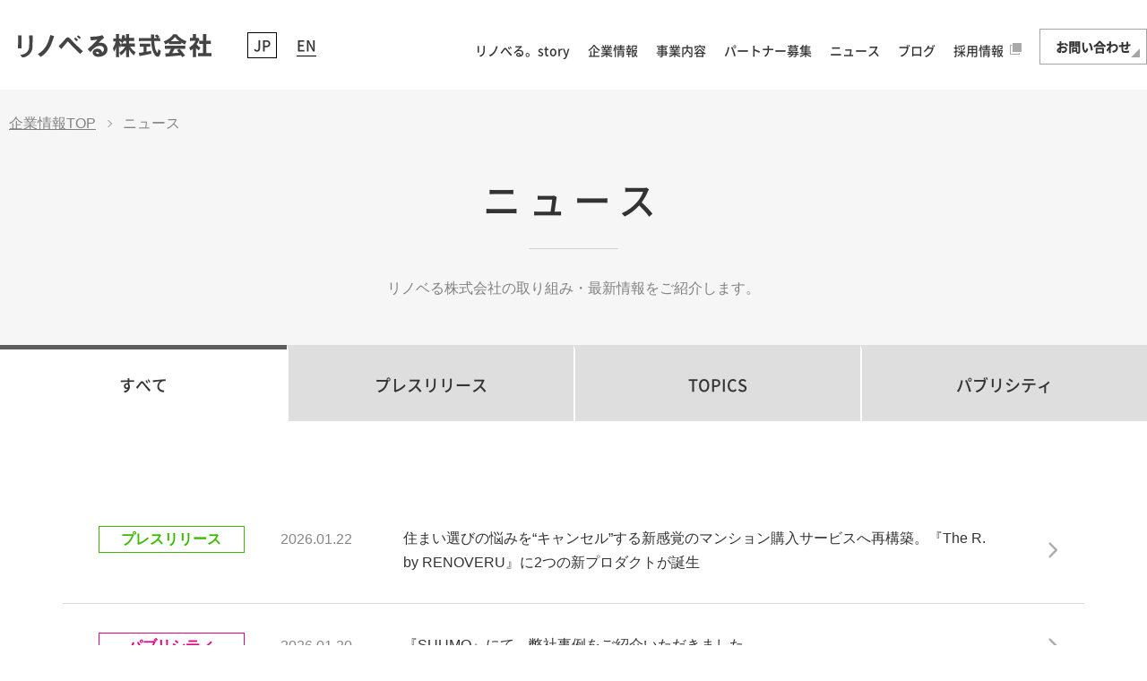

--- FILE ---
content_type: text/html; charset=UTF-8
request_url: https://www.renoveru.jp/corporate/news
body_size: 8042
content:
<!doctype html><html lang="ja"><head>
    <meta charset="utf-8">
    <meta name="robots" content="noindex">
    <meta name="format-detection" content="telephone=no">
    <title>ニュース - リノベる株式会社</title>
    <link rel="shortcut icon" href="https://www.renoveru.jp/hubfs/%E3%83%AA%E3%83%8E%E3%83%99%E3%82%8B%E3%80%82%E3%83%AD%E3%82%B4.png">
    <meta name="description" content="中古住宅のワンストップリノベーション「リノベる。」をはじめ、一棟リノベーションや店舗・オフィスデザイン、建築・不動産業界向けのITサービス開発など、「住まい」と「暮らし」の領域で事業を展開するリノベる株式会社の企業情報サイトです。">
    
    <link rel="preconnect" href="https://fonts.googleapis.com">
    <link rel="preconnect" href="https://fonts.gstatic.com" crossorigin>
    <link href="https://fonts.googleapis.com/css?family=Roboto" rel="stylesheet">
    
    
    
    
    
    
    
    
    
    <meta name="viewport" content="width=device-width, initial-scale=1">

    
    <meta property="og:description" content="中古住宅のワンストップリノベーション「リノベる。」をはじめ、一棟リノベーションや店舗・オフィスデザイン、建築・不動産業界向けのITサービス開発など、「住まい」と「暮らし」の領域で事業を展開するリノベる株式会社の企業情報サイトです。">
    <meta property="og:title" content="ニュース - リノベる株式会社">
    <meta name="twitter:description" content="中古住宅のワンストップリノベーション「リノベる。」をはじめ、一棟リノベーションや店舗・オフィスデザイン、建築・不動産業界向けのITサービス開発など、「住まい」と「暮らし」の領域で事業を展開するリノベる株式会社の企業情報サイトです。">
    <meta name="twitter:title" content="ニュース - リノベる株式会社">

    

    
    <style>
a.cta_button{-moz-box-sizing:content-box !important;-webkit-box-sizing:content-box !important;box-sizing:content-box !important;vertical-align:middle}.hs-breadcrumb-menu{list-style-type:none;margin:0px 0px 0px 0px;padding:0px 0px 0px 0px}.hs-breadcrumb-menu-item{float:left;padding:10px 0px 10px 10px}.hs-breadcrumb-menu-divider:before{content:'›';padding-left:10px}.hs-featured-image-link{border:0}.hs-featured-image{float:right;margin:0 0 20px 20px;max-width:50%}@media (max-width: 568px){.hs-featured-image{float:none;margin:0;width:100%;max-width:100%}}.hs-screen-reader-text{clip:rect(1px, 1px, 1px, 1px);height:1px;overflow:hidden;position:absolute !important;width:1px}
</style>

<link rel="stylesheet" href="https://www.renoveru.jp/hubfs/hub_generated/template_assets/1/173574852959/1766653024573/template_reset.min.css">
<link rel="stylesheet" href="https://www.renoveru.jp/hubfs/hub_generated/template_assets/1/173574331957/1766653026075/template_common.min.css">
<link rel="stylesheet" href="https://www.renoveru.jp/hubfs/hub_generated/template_assets/1/173185627727/1766653024817/template_main.min.css">
<link rel="stylesheet" href="https://www.renoveru.jp/hubfs/hub_generated/template_assets/1/173574093672/1766653023243/template_style.css">
<link rel="stylesheet" href="https://www.renoveru.jp/hubfs/hub_generated/module_assets/1/173185627784/1744467024989/module_blog-pagination.min.css">
<link rel="stylesheet" href="https://www.renoveru.jp/hubfs/hub_generated/module_assets/1/178264764005/1744467099670/module_SNS.min.css">
    

    
<!--  Added by GoogleTagManager integration -->
<script>
var _hsp = window._hsp = window._hsp || [];
window.dataLayer = window.dataLayer || [];
function gtag(){dataLayer.push(arguments);}

var useGoogleConsentModeV2 = true;
var waitForUpdateMillis = 1000;



var hsLoadGtm = function loadGtm() {
    if(window._hsGtmLoadOnce) {
      return;
    }

    if (useGoogleConsentModeV2) {

      gtag('set','developer_id.dZTQ1Zm',true);

      gtag('consent', 'default', {
      'ad_storage': 'denied',
      'analytics_storage': 'denied',
      'ad_user_data': 'denied',
      'ad_personalization': 'denied',
      'wait_for_update': waitForUpdateMillis
      });

      _hsp.push(['useGoogleConsentModeV2'])
    }

    (function(w,d,s,l,i){w[l]=w[l]||[];w[l].push({'gtm.start':
    new Date().getTime(),event:'gtm.js'});var f=d.getElementsByTagName(s)[0],
    j=d.createElement(s),dl=l!='dataLayer'?'&l='+l:'';j.async=true;j.src=
    'https://www.googletagmanager.com/gtm.js?id='+i+dl;f.parentNode.insertBefore(j,f);
    })(window,document,'script','dataLayer','GTM-KQND54');

    window._hsGtmLoadOnce = true;
};

_hsp.push(['addPrivacyConsentListener', function(consent){
  if(consent.allowed || (consent.categories && consent.categories.analytics)){
    hsLoadGtm();
  }
}]);

</script>

<!-- /Added by GoogleTagManager integration -->



<link rel="next" href="https://www.renoveru.jp/corporate/news/page/2">
<meta property="og:image" content="https://www.renoveru.jp/hubfs/corporate2024/ogp/ogp-image.jpg">
<meta property="og:image:width" content="1200">
<meta property="og:image:height" content="630">

<meta name="twitter:image" content="https://www.renoveru.jp/hubfs/corporate2024/ogp/ogp-image.jpg">


<meta property="og:url" content="https://www.renoveru.jp/corporate/news">
<meta property="og:type" content="blog">
<meta name="twitter:card" content="summary">
<link rel="alternate" type="application/rss+xml" href="https://www.renoveru.jp/corporate/news/rss.xml">
<meta name="twitter:domain" content="www.renoveru.jp">
<script src="//platform.linkedin.com/in.js" type="text/javascript">
    lang: ja_JP
</script>

<meta http-equiv="content-language" content="ja">






  <meta name="generator" content="HubSpot"></head>
  <body>
<!--  Added by GoogleTagManager integration -->
<noscript><iframe src="https://www.googletagmanager.com/ns.html?id=GTM-KQND54" height="0" width="0" style="display:none;visibility:hidden"></iframe></noscript>

<!-- /Added by GoogleTagManager integration -->

    <div id="fb-root"></div>
    <script async defer crossorigin="anonymous" src="https://connect.facebook.net/ja_JP/sdk.js#xfbml=1&amp;version=v21.0"></script>
    <!-- <div id="loadModal">
      <div class="img">
        <svg enable-background="new 0 0 694 670" id="puzzle-line" version="1.1" viewBox="0 0 694 670" x="0px" xml:space="preserve" xmlns:xlink="http://www.w3.org/1999/xlink" xmlns="http://www.w3.org/2000/svg" y="0px" style="">
        <g>
        <path class="puzzle-path qLEBjgCB_0 hZGhYvGm_0" d="M584.5,3.8l-217,7.2c-36.5-3.1-32.5,16-32.5,16c1.8,8.5,5.5,15.4,9,20.3c4.2,5.9,6.3,12.2,6.3,12.2c11.3,45.2-43.4,43.8-43.4,43.8c-97.3,5.3-54.1-68.3-54.1-68.3c20.9-30.6-4.8-25.9-4.8-25.9C204.2,18.2,11.1,4,11.1,4L11,4.2" fill="none" stroke-miterlimit="10" stroke-width="4.405" stroke="#444"></path>
        <path class="puzzle-path qLEBjgCB_3 hZGhYvGm_1" d="M11.1,4L11,4.2c12.1,51-3,259.7-3,259.7c3.2,20.4,28.3-3.2,28.3-3.2c19-23.4,43.6-17.8,43.6-17.8c33.6,1.8,37.1,56.9,37.1,56.9c1.2,11.6,0.5,20.9-1.4,30.2c-12.2,60.2-67.1,22.7-67.1,22.7c-16.4-13.9-27.1,6.8-27.1,6.8c-30.4,47.4-9.9,208.8-9.9,208.8" fill="none" stroke-miterlimit="10" stroke-width="4.405" stroke="#444"></path>
        <path class="puzzle-path qLEBjgCB_2 hZGhYvGm_2" d="M10.5,567.4c0,0,193.7,14.9,237.4,5.6c0,0,25.6-4.7,4.8,25.9c0,0-43.2,73.6,54.1,68.3c0,0,54.7,1.4,43.4-43.8c0,0-2.1-6.3-6.3-12.2c-3.5-4.9-7.2-11.7-9-20.2c0,0-4-19.1,32.5-16l217-7.2v-1.8" fill="none" stroke-miterlimit="10" stroke-width="4.405" stroke="#444"></path>
        <path class="puzzle-path qLEBjgCB_1 hZGhYvGm_3" d="M584.5,567.9v-1.8c0,0-19.8-159,10.6-206.5c0,0,10.7-20.6,27.1-6.8c0,0,55,37.4,67.1-22.7c1.9-9.3,2.6-18.7,1.4-30.2c0,0-3.4-55.2-37.1-56.9c0,0-24.7-5.6-43.6,17.8c0,0-25,23.6-28.3,3.2c0,0,14.9-209.2,2.8-260.1" fill="none" stroke-miterlimit="10" stroke-width="4.405" stroke="#444"></path>
        </g><style>.hZGhYvGm_0{stroke-dasharray:762 764;stroke-dashoffset:763;animation:hZGhYvGm_draw_0 3000ms linear 0ms infinite,hZGhYvGm_fade 3000ms linear 0ms infinite;}.hZGhYvGm_1{stroke-dasharray:784 786;stroke-dashoffset:785;animation:hZGhYvGm_draw_1 3000ms linear 0ms infinite,hZGhYvGm_fade 3000ms linear 0ms infinite;}.hZGhYvGm_2{stroke-dasharray:764 766;stroke-dashoffset:765;animation:hZGhYvGm_draw_2 3000ms linear 0ms infinite,hZGhYvGm_fade 3000ms linear 0ms infinite;}.hZGhYvGm_3{stroke-dasharray:784 786;stroke-dashoffset:785;animation:hZGhYvGm_draw_3 3000ms linear 0ms infinite,hZGhYvGm_fade 3000ms linear 0ms infinite;}@keyframes hZGhYvGm_draw{100%{stroke-dashoffset:0;}}@keyframes hZGhYvGm_fade{0%{stroke-opacity:1;}83.33333333333334%{stroke-opacity:1;}100%{stroke-opacity:0;}}@keyframes hZGhYvGm_draw_0{16.666666666666664%{stroke-dashoffset: 763}66.66666666666666%{ stroke-dashoffset: 0;}100%{ stroke-dashoffset: 0;}}@keyframes hZGhYvGm_draw_1{16.666666666666664%{stroke-dashoffset: 785}66.66666666666666%{ stroke-dashoffset: 0;}100%{ stroke-dashoffset: 0;}}@keyframes hZGhYvGm_draw_2{16.666666666666664%{stroke-dashoffset: 765}66.66666666666666%{ stroke-dashoffset: 0;}100%{ stroke-dashoffset: 0;}}@keyframes hZGhYvGm_draw_3{16.666666666666664%{stroke-dashoffset: 785}66.66666666666666%{ stroke-dashoffset: 0;}100%{ stroke-dashoffset: 0;}}</style></svg>
        <img src="https://www.renoveru.jp/hubfs/corporate2024/common/load-img.gif" alt="">
      </div>
    </div> -->
    <div id="wrapper">
      <div class="body-wrapper   hs-content-id-180115722799 hs-blog-listing hs-blog-id-180115722798">
        
          <div data-global-resource-path="corporate2024/templates/partials/header.html"><header>
    <div id="header" class="outerBlock">
      <div class="innerBlock">
        <div class="logo"><a href="/corporate/"><img src="https://www.renoveru.jp/hubfs/corporate2024/common/logo01.svg" alt="リノベる株式会社"></a></div>
        <div class="jpen pc">
          <span>JP</span>
          <a href="/corporate/en/">EN</a>
        </div>
        <div id="menuBtn" class="close"></div>
        <ul id="navUl">
          <li><a href="/corporate/story/">リノべる。story</a></li>
          <li><a href="/corporate/about/">企業情報</a></li>
          <li><a href="/corporate/service/">事業内容</a></li>
          <li><a href="/corporate/partnership/">パートナー募集</a></li>
          <li><a href="/corporate/news/">ニュース</a></li>
          <li><a href="/corporate/blog/">ブログ</a></li>
          <li><a href="/corporate/recruit/" class="exLink" target="_blank">採用情報</a></li>
          <li class="contact tab">
            <a href="/corporate/contact_bp/">お問い合わせ</a>
          </li>
          <li class="contact pcIb">
            <a href="/corporate/contact_bp/" class="commonBtn">お問い合わせ</a>
          </li>
          <li class="other tab">
            <div class="link"><a href="/corporate/sitemap/">サイトマップ</a></div>
            <div class="link"><a href="/corporate/about/policy/">プライバシーポリシー</a></div>
            <div class="link"><a href="https://www.renoveru.jp/?_ga=2.195159721.466944957.1506992358-1547032163.1500949666">リノベる｡サービスサイト</a></div>
            <div class="jpen2">
              <span>JP</span><a href="/corporate/en/">EN</a>
            </div>
            <div id="closeBtn"></div>
          </li>
        </ul>
      </div><!-- /innerBlock -->
    </div>
  </header></div>
        

        

        <main id="main-content" class="body-container-wrapper">
          
<div class="partnershipCategory news">
  <article>
    <div id="contents" class="outerBlock">
      <div id="hs_cos_wrapper_module_1722587795090120" class="hs_cos_wrapper hs_cos_wrapper_widget hs_cos_wrapper_type_module" style="" data-hs-cos-general-type="widget" data-hs-cos-type="module"><style>
  #hs_cos_wrapper_module_1722587795090120 .bread-crumbs {
  padding-top:30px;
  padding-right:10px;
  padding-bottom:30px;
  padding-left:10px;
  display:flex;
  margin-left:auto;
  margin-right:auto;
  max-width:1340px;
  overflow-x:auto;
}

#hs_cos_wrapper_module_1722587795090120 .bread-crumbs__list {
  margin:0;
  line-height:1;
  padding:0 30px 0 0;
  font-size:16px;
  position:relative;
  list-style:none;
  white-space:nowrap;
  color:#818181;
}

#hs_cos_wrapper_module_1722587795090120 .bread-crumbs__list:last-child { padding:0; }

#hs_cos_wrapper_module_1722587795090120 .bread-crumbs__list::before { display:none; }

#hs_cos_wrapper_module_1722587795090120 .bread-crumbs__list::after {
  content:"";
  position:absolute;
  top:0;
  bottom:0;
  right:13px;
  margin:auto;
  vertical-align:middle;
  width:5px;
  height:5px;
  border-top:1px solid #999999;
  border-right:1px solid #999999;
  -webkit-transform:rotate(45deg);
  transform:rotate(45deg);
}

#hs_cos_wrapper_module_1722587795090120 .bread-crumbs__list:last-child::after { display:none; }

#hs_cos_wrapper_module_1722587795090120 .bread-crumbs__list a {
  text-decoration:underline;
  color:#818181;
}

#hs_cos_wrapper_module_1722587795090120 .bread-crumbs__list a:hover { text-decoration:none; }

@media screen and (max-width:999px) {
  #hs_cos_wrapper_module_1722587795090120 .bread-crumbs {}

  #hs_cos_wrapper_module_1722587795090120 .bread-crumbs__list { font-size:10px; }
}

@media screen and (max-width:767px) {
  #hs_cos_wrapper_module_1722587795090120 .bread-crumbs {
    padding-top:15px;
    padding-right:10px;
    padding-bottom:15px;
    padding-left:10px;
  }
}

</style>
<ul class="bread-crumbs" vocab="https://schema.org/" typeof="BreadcrumbList">
  <li class="bread-crumbs__list" property="itemListElement" typeof="ListItem"><a href="/corporate/" title="企業情報TOP" property="item" typeof="WebPage"><span property="name">企業情報TOP</span></a>
    <meta property="position" content="1">
  </li>
  
  
  
<li class="bread-crumbs__list" property="itemListElement" typeof="ListItem">
	
	
  
    <span property="name">ニュース</span>
     
  <meta property="position" content="2">
  </li>

</ul></div>
      <div class="innerBlock">
        <h1 class="pageTtl cntTtl">ニュース</h1>
        <p class="pageReadTxt">
          リノベる株式会社の取り組み・最新情報をご紹介します。
        </p>
        <div class="news">
          <article>
            <div id="contents" class="outerBlock">
              <div class="innerBlock">
           
                <ul class="tabUl">
                  <li>
                    <a href="https://www.renoveru.jp/corporate/news">
                      すべて
                    </a>
                  </li>
                  <li>
                    <a href="https://www.renoveru.jp/corporate/news/tag/press_release">
                      プレスリリース
                    </a>
                  </li>
                  <li>
                    <a href="https://www.renoveru.jp/corporate/news/tag/topics">
                      Topics
                    </a>
                  </li>
                  <li>
                    <a href="https://www.renoveru.jp/corporate/news/tag/publicity">
                      パブリシティ
                    </a>
                  </li>
                </ul>

                <script>
                  document.addEventListener("DOMContentLoaded", function() {
                    // Define the blog's main page URL (adjust to match your actual blog URL structure)
                    const blogMainPageUrl = window.location.origin + '/corporate/news';

                    // Get the current page URL without query parameters and fragments
                    const currentUrlBase = window.location.origin + window.location.pathname;

                    // Select all list items in the ul with class "tabUl"
                    const listItems = document.querySelectorAll('.tabUl li');

                    // Loop through each list item
                    listItems.forEach((li, index) => {
                      const link = li.querySelector('a'); // Get the link inside the li
                      if (link) {
                        const linkHref = new URL(link.href); // Parse the link URL
                        const linkUrlBase = linkHref.origin + linkHref.pathname; // Get base URL of the link

                        // Logic for the first link (index 0)
                        if (index === 0) {
                          // Add "current" class if on the blog's main page
                          if (currentUrlBase === blogMainPageUrl) {
                            li.classList.add('current');
                          }
                        } else {
                          // Logic for other links
                          if (currentUrlBase.startsWith(linkUrlBase)) {
                            li.classList.add('current'); // Add "current" class if link URL is a prefix of current URL
                          }
                        }
                      }
                    });
                  });
                </script>

                <div class="newsListArea">
                  <div id="hs_cos_wrapper_module_172852614465429" class="hs_cos_wrapper hs_cos_wrapper_widget hs_cos_wrapper_type_module" style="" data-hs-cos-general-type="widget" data-hs-cos-type="module">

<ul class="newsUl">
    <div style="display: none;">
10</div>
  
    
    <li class="press_release  ">
      <a href="https://www.renoveru.jp/corporate/news/20260122">
        
          <span class="category">プレスリリース</span>
        
        <span class="date">2026.01.22</span>
        <p class="txt">住まい選びの悩みを“キャンセル”する新感覚のマンション購入サービスへ再構築。『The R. by RENOVERU』に2つの新プロダクトが誕生</p>
      </a>
    </li>
  
    
    <li class="  publicity">
      <a href="https://www.renoveru.jp/corporate/news/20260120">
        
          <span class="category">パブリシティ</span>
        
        <span class="date">2026.01.20</span>
        <p class="txt">『SUUMO』にて、弊社事例をご紹介いただきました</p>
      </a>
    </li>
  
    
    <li class="press_release  ">
      <a href="https://www.renoveru.jp/corporate/news/20260119">
        
          <span class="category">プレスリリース</span>
        
        <span class="date">2026.01.19</span>
        <p class="txt">広島エリアの「中古購入＋リノベ」ユーザーの実績を調査／「リノベる。広島」ユーザーレポート</p>
      </a>
    </li>
  
    
    <li class="  publicity">
      <a href="https://www.renoveru.jp/corporate/news/202601131">
        
          <span class="category">パブリシティ</span>
        
        <span class="date">2026.01.13</span>
        <p class="txt">『ヒルナンデス！』リフォームの達人でスタッフ邸が紹介されました。</p>
      </a>
    </li>
  
    
    <li class="  publicity">
      <a href="https://www.renoveru.jp/corporate/news/20251225_2">
        
          <span class="category">パブリシティ</span>
        
        <span class="date">2025.12.25</span>
        <p class="txt">各メディア様にて、東急不動産の賃貸レジデンスでの「共同研究」についてご紹介いただきました</p>
      </a>
    </li>
  
    
    <li class="press_release  ">
      <a href="https://www.renoveru.jp/corporate/news/20251225">
        
          <span class="category">プレスリリース</span>
        
        <span class="date">2025.12.25</span>
        <p class="txt">東急不動産、千葉大学、リノベる株式会社／墨田区の東急不動産の賃貸レジデンスにて「食育」で連携</p>
      </a>
    </li>
  
    
    <li class=" topics ">
      <a href="https://www.renoveru.jp/corporate/news/20251223">
        
          <span class="category">Topics</span>
        
        <span class="date">2025.12.23</span>
        <p class="txt">コーポレートブログ〈パズル〉にて『築97年の登録有形文化財をまちに賑わい生む拠点へ。三島からはじまるWhiskey&amp;Co.の挑戦』を公開しました</p>
      </a>
    </li>
  
    
    <li class="  publicity">
      <a href="https://www.renoveru.jp/corporate/news/20251222">
        
          <span class="category">パブリシティ</span>
        
        <span class="date">2025.12.22</span>
        <p class="txt">『全国賃貸住宅新聞』にて、「ハンドル株式会社」設立についてご紹介いただきました</p>
      </a>
    </li>
  
    
    <li class="  publicity">
      <a href="https://www.renoveru.jp/corporate/news/20251219_2">
        
          <span class="category">パブリシティ</span>
        
        <span class="date">2025.12.19</span>
        <p class="txt">『ねとらぼ』にて弊社事例をご紹介いただきました</p>
      </a>
    </li>
  
    
    <li class="press_release  ">
      <a href="https://www.renoveru.jp/corporate/news/20251219">
        
          <span class="category">プレスリリース</span>
        
        <span class="date">2025.12.19</span>
        <p class="txt">リノベる。広島市初！単身･ふたり世帯向けに 売り貸し前提の都市的ライフスタイルを提案する 「リノベる。広島 京橋川ショールーム」オープン</p>
      </a>
    </li>
  
</ul></div>
                </div>

                <div id="hs_cos_wrapper_module_172862974737978" class="hs_cos_wrapper hs_cos_wrapper_widget hs_cos_wrapper_type_module" style="" data-hs-cos-general-type="widget" data-hs-cos-type="module">
  <div class="pager">
    
    
      
    

    
    
    <a class="prev pagination__link--disabled">
      ＜
    </a>

    

    
      
      
        <a class="current" aria-label="Go to Page 1" aria-current="true" href="https://www.renoveru.jp/corporate/news">1</a>
      
    
      
      
        <a class="" aria-label="Go to Page 2" href="https://www.renoveru.jp/corporate/news/page/2">2</a>
      
    
      
      
        <a class="" aria-label="Go to Page 3" href="https://www.renoveru.jp/corporate/news/page/3">3</a>
      
    
      
      
        <a class="" aria-label="Go to Page 4" href="https://www.renoveru.jp/corporate/news/page/4">4</a>
      
    
      
      
        <a class="" aria-label="Go to Page 5" href="https://www.renoveru.jp/corporate/news/page/5">5</a>
      
    

    
    
    <a class="next " href="https://www.renoveru.jp/corporate/news/page/2">
      ＞
    </a>

  </div>
</div>

              </div><!-- /innerBlock -->
            </div><!-- /contents -->
          </article>
        </div><!-- /news -->
        
      </div>
    </div>
  </article>
</div>

        </main>

        
          <div data-global-resource-path="corporate2024/templates/partials/footer20240912.html"><footer>
    <div id="footer" class="outerBlock">
        <div id="pagetop"><a href="#wrapper"><img src="/hubfs/corporate2024/common/pagetop.png" alt="↑"></a></div>

        <div class="innerBlock blockSocialMedia">
            <div id="hs_cos_wrapper_module_172613068615535" class="hs_cos_wrapper hs_cos_wrapper_widget hs_cos_wrapper_type_module" style="" data-hs-cos-general-type="widget" data-hs-cos-type="module"><style>
  #hs_cos_wrapper_module_172613068615535 .sns-share-links {
  display:flex;
  flex-wrap:wrap;
  justify-content:center;
  margin-bottom:50px;
  gap:10px 23px;
  margin-bottom:50px;
}

#hs_cos_wrapper_module_172613068615535 .sns-share-links .sns-link {
  display:flex;
  align-items:center;
}

@media screen and (max-width:999px) {
  #hs_cos_wrapper_module_172613068615535 .sns-share-links {
    margin-left:auto;
    margin-right:auto;
    margin-bottom:30px;
    max-width:200px;
    margin-bottom:50px;
  }
}

@media screen and (max-width:767px) {
  #hs_cos_wrapper_module_172613068615535 .sns-share-links {}
}

</style>

<div class="sns-share-links">
	
  	
    
    <a class="sns-link" href="https://twitter.com/renoveru_11" target="_blank" rel="nofollow noopener">
        
					
					
					 
					<img src="https://www.renoveru.jp/hs-fs/hubfs/corporate2024/top20240906/ico-x.png?width=23&amp;height=24&amp;name=ico-x.png" alt="X" loading="lazy" width="23" height="24" srcset="https://www.renoveru.jp/hs-fs/hubfs/corporate2024/top20240906/ico-x.png?width=12&amp;height=12&amp;name=ico-x.png 12w, https://www.renoveru.jp/hs-fs/hubfs/corporate2024/top20240906/ico-x.png?width=23&amp;height=24&amp;name=ico-x.png 23w, https://www.renoveru.jp/hs-fs/hubfs/corporate2024/top20240906/ico-x.png?width=35&amp;height=36&amp;name=ico-x.png 35w, https://www.renoveru.jp/hs-fs/hubfs/corporate2024/top20240906/ico-x.png?width=46&amp;height=48&amp;name=ico-x.png 46w, https://www.renoveru.jp/hs-fs/hubfs/corporate2024/top20240906/ico-x.png?width=58&amp;height=60&amp;name=ico-x.png 58w, https://www.renoveru.jp/hs-fs/hubfs/corporate2024/top20240906/ico-x.png?width=69&amp;height=72&amp;name=ico-x.png 69w" sizes="(max-width: 23px) 100vw, 23px">
				
    </a>
	
  	
    
    <a class="sns-link" href="https://www.instagram.com/renoveru/" target="_blank" rel="nofollow noopener">
        
					
					
					 
					<img src="https://www.renoveru.jp/hs-fs/hubfs/corporate2024/top20240906/ico-instagram.png?width=23&amp;height=23&amp;name=ico-instagram.png" alt="Instagram" loading="lazy" width="23" height="23" srcset="https://www.renoveru.jp/hs-fs/hubfs/corporate2024/top20240906/ico-instagram.png?width=12&amp;height=12&amp;name=ico-instagram.png 12w, https://www.renoveru.jp/hs-fs/hubfs/corporate2024/top20240906/ico-instagram.png?width=23&amp;height=23&amp;name=ico-instagram.png 23w, https://www.renoveru.jp/hs-fs/hubfs/corporate2024/top20240906/ico-instagram.png?width=35&amp;height=35&amp;name=ico-instagram.png 35w, https://www.renoveru.jp/hs-fs/hubfs/corporate2024/top20240906/ico-instagram.png?width=46&amp;height=46&amp;name=ico-instagram.png 46w, https://www.renoveru.jp/hs-fs/hubfs/corporate2024/top20240906/ico-instagram.png?width=58&amp;height=58&amp;name=ico-instagram.png 58w, https://www.renoveru.jp/hs-fs/hubfs/corporate2024/top20240906/ico-instagram.png?width=69&amp;height=69&amp;name=ico-instagram.png 69w" sizes="(max-width: 23px) 100vw, 23px">
				
    </a>
	
  	
    
    <a class="sns-link" href="https://www.facebook.com/renoveru.g" target="_blank" rel="nofollow noopener">
        
					
					
					 
					<img src="https://www.renoveru.jp/hs-fs/hubfs/corporate2024/top20240906/ico-facebook.png?width=23&amp;height=23&amp;name=ico-facebook.png" alt="Facebook" loading="lazy" width="23" height="23" srcset="https://www.renoveru.jp/hs-fs/hubfs/corporate2024/top20240906/ico-facebook.png?width=12&amp;height=12&amp;name=ico-facebook.png 12w, https://www.renoveru.jp/hs-fs/hubfs/corporate2024/top20240906/ico-facebook.png?width=23&amp;height=23&amp;name=ico-facebook.png 23w, https://www.renoveru.jp/hs-fs/hubfs/corporate2024/top20240906/ico-facebook.png?width=35&amp;height=35&amp;name=ico-facebook.png 35w, https://www.renoveru.jp/hs-fs/hubfs/corporate2024/top20240906/ico-facebook.png?width=46&amp;height=46&amp;name=ico-facebook.png 46w, https://www.renoveru.jp/hs-fs/hubfs/corporate2024/top20240906/ico-facebook.png?width=58&amp;height=58&amp;name=ico-facebook.png 58w, https://www.renoveru.jp/hs-fs/hubfs/corporate2024/top20240906/ico-facebook.png?width=69&amp;height=69&amp;name=ico-facebook.png 69w" sizes="(max-width: 23px) 100vw, 23px">
				
    </a>
	
  	
    
    <a class="sns-link" href="https://www.youtube.com/c/RenoveruJp11" target="_blank" rel="nofollow noopener">
        
					
					
						
					
					 
					<img src="https://www.renoveru.jp/hs-fs/hubfs/corporate2024/top20240906/ico-youtube.png?width=23&amp;height=16&amp;name=ico-youtube.png" alt="YouTube" loading="lazy" width="23" height="16" style="max-width: 100%; height: auto;" srcset="https://www.renoveru.jp/hs-fs/hubfs/corporate2024/top20240906/ico-youtube.png?width=12&amp;height=8&amp;name=ico-youtube.png 12w, https://www.renoveru.jp/hs-fs/hubfs/corporate2024/top20240906/ico-youtube.png?width=23&amp;height=16&amp;name=ico-youtube.png 23w, https://www.renoveru.jp/hs-fs/hubfs/corporate2024/top20240906/ico-youtube.png?width=35&amp;height=24&amp;name=ico-youtube.png 35w, https://www.renoveru.jp/hs-fs/hubfs/corporate2024/top20240906/ico-youtube.png?width=46&amp;height=32&amp;name=ico-youtube.png 46w, https://www.renoveru.jp/hs-fs/hubfs/corporate2024/top20240906/ico-youtube.png?width=58&amp;height=40&amp;name=ico-youtube.png 58w, https://www.renoveru.jp/hs-fs/hubfs/corporate2024/top20240906/ico-youtube.png?width=69&amp;height=48&amp;name=ico-youtube.png 69w" sizes="(max-width: 23px) 100vw, 23px">
				
    </a>
	
  	
    
    <a class="sns-link" href="https://www.renoveru.jp/line" target="_blank" rel="nofollow noopener">
        
					
					
						
					
					 
					<img src="https://www.renoveru.jp/hs-fs/hubfs/corporate2024/top20240906/ico-line.png?width=23&amp;height=22&amp;name=ico-line.png" alt="LINE" loading="lazy" width="23" height="22" style="max-width: 100%; height: auto;" srcset="https://www.renoveru.jp/hs-fs/hubfs/corporate2024/top20240906/ico-line.png?width=12&amp;height=11&amp;name=ico-line.png 12w, https://www.renoveru.jp/hs-fs/hubfs/corporate2024/top20240906/ico-line.png?width=23&amp;height=22&amp;name=ico-line.png 23w, https://www.renoveru.jp/hs-fs/hubfs/corporate2024/top20240906/ico-line.png?width=35&amp;height=33&amp;name=ico-line.png 35w, https://www.renoveru.jp/hs-fs/hubfs/corporate2024/top20240906/ico-line.png?width=46&amp;height=44&amp;name=ico-line.png 46w, https://www.renoveru.jp/hs-fs/hubfs/corporate2024/top20240906/ico-line.png?width=58&amp;height=55&amp;name=ico-line.png 58w, https://www.renoveru.jp/hs-fs/hubfs/corporate2024/top20240906/ico-line.png?width=69&amp;height=66&amp;name=ico-line.png 69w" sizes="(max-width: 23px) 100vw, 23px">
				
    </a>
	
  	
    
    <a class="sns-link" href="https://note.renoveru.co.jp/" target="_blank" rel="nofollow noopener">
        
					
					
						
					
					 
					<img src="https://www.renoveru.jp/hubfs/corporate2024/top20240906/note.svg" alt="note" loading="lazy" width="32" height="7" style="max-width: 100%; height: auto;">
				
    </a>
	
  	
    
    <a class="sns-link" href="https://www.pinterest.jp/renoveru11/" target="_blank" rel="nofollow noopener">
        
					
					
					 
					<img src="https://www.renoveru.jp/hubfs/corporate2024/top20240906/pintrest.svg" alt="Pintrest" loading="lazy" width="23" height="23">
				
    </a>
	
</div></div>
        </div>
        <div class="innerBlock block01">
            <div class="sitemapArea">
                <p class="ttl"><a href="/corporate/story/">リノべる。story</a></p>
            </div>
            <div class="sitemapArea">
                <p class="ttl acoBtn"><a href="/corporate/about/">企業情報</a></p>
                <ul class="sitemapUl acoCnt">
                    <li class="sp"><a href="/corporate/about/">企業情報TOP</a></li>
                    <li><a href="/corporate/about/message/">代表メッセージ</a></li>
                    <li><a href="/corporate/about/boardmember/">ボードメンバー</a></li>
                    <li><a href="/corporate/about/philosophy/">企業理念</a></li>
                    <li><a href="/corporate/about/showroom/">ショールーム</a></li>
                    <li><a href="/corporate/about/csr/">社会活動(CSR)</a></li>
                    <li><a href="/corporate/about/sustainability/">サスティナビリティ</a></li>
                </ul>
            </div>
            <div class="sitemapArea">
                <p class="ttl acoBtn"><a href="/corporate/service/">事業内容</a></p>
                <ul class="sitemapUl acoCnt">
                    <li class="sp"><a href="/corporate/service/">事業内容TOP</a></li>
                    <li><a href="/corporate/service/renovation/">住宅リノベーションプラットフォーム</a></li>
                    <li><a href="https://citycreate.renoveru.co.jp/" target="_blank">CREリノベーションプラットフォーム</a></li>
                    <li><a href="https://www.renoveru.jp/corporate/service/industry">産業支援プラットフォーム</a></li>
                </ul>
            </div>
            <div class="sitemapArea">
                <p class="ttl acoBtn"><a href="/corporate/partnership/">パートナー募集</a></p>
                <ul class="sitemapUl acoCnt">
                    <li class="sp"><a href="/corporate/partnership/">パートナー募集TOP</a></li>
                    <li><a href="/corporate/partnership/franchise/">フランチャイズ加盟</a></li>
                    <li><a href="/corporate/news/3871/">買取再販・住宅設備・建材メーカー</a></li>
                    <li><a href="/corporate/partnership/builder/">施工会社・工務店</a></li>
                    <li><a href="/corporate/partnership/design/">設計士・デザイナー</a></li>
                </ul>
            </div>
            <div class="sitemapArea">
                <p class="ttl"><a href="/corporate/news/">ニュース</a></p>
                <p class="ttl"><a href="/corporate/blog/">ブログ</a></p>
                <p class="ttl"><a href="/corporate/recruit/" class="exLink" target="_blank">採用情報</a></p>
                <p class="ttl"><a href="/corporate/contact_bp/">お問い合わせ</a></p>
            </div>
        </div><!-- /innerBlock -->
        <div class="innerBlock block02">
            <ul class="linkUl">
                <li><a href="/corporate/e_publicnotice/">電子公告</a></li>
                <li><a href="/sitemap/">サイトマップ</a></li>
                <li><a href="/corporate/about/policy/">プライバシーポリシー</a></li>
                <li><a href="/anti-social-forces/">反社会的勢力排除に関する基本方針</a></li>
                <li><a href="https://www.renoveru.jp/?_ga=2.195159721.466944957.1506992358-1547032163.1500949666" target="_blank">リノベる｡サービスサイト</a></li>
            </ul>
            <div class="logo"><a href="/corporate/"><img src="https://www.renoveru.jp/hubfs/corporate2024/common/logo02.png" alt="リノベる株式会社"></a></div>
            <p class="copyright">© Renoveru Inc.</p>
        </div><!-- /innerBlock -->
    </div>

</footer></div>
        
      </div>
      
      
      
      
      
      
<!-- HubSpot performance collection script -->
<script defer src="/hs/hsstatic/content-cwv-embed/static-1.1293/embed.js"></script>
<script src="https://www.renoveru.jp/hubfs/hub_generated/template_assets/1/173579018526/1766653023161/template_jquery-1.11.1.min.js"></script>
<script src="https://www.renoveru.jp/hubfs/hub_generated/template_assets/1/173578952886/1766653028422/template_jquery.bxslider.min.js"></script>
<script src="https://www.renoveru.jp/hubfs/hub_generated/template_assets/1/173578852208/1766653023801/template_jquery.matchHeight-min.min.js"></script>
<script src="https://www.renoveru.jp/hubfs/hub_generated/template_assets/1/173578852206/1766653027505/template_common.min.js"></script>
<script>
var hsVars = hsVars || {}; hsVars['language'] = 'ja';
</script>

<script src="/hs/hsstatic/cos-i18n/static-1.53/bundles/project.js"></script>

<!-- Start of HubSpot Analytics Code -->
<script type="text/javascript">
var _hsq = _hsq || [];
_hsq.push(["setContentType", "listing-page"]);
_hsq.push(["setCanonicalUrl", "https:\/\/www.renoveru.jp\/corporate\/news"]);
_hsq.push(["setPageId", "180115722799"]);
_hsq.push(["setContentMetadata", {
    "contentPageId": 180115722799,
    "legacyPageId": "180115722799",
    "contentFolderId": null,
    "contentGroupId": 180115722798,
    "abTestId": null,
    "languageVariantId": 180115722799,
    "languageCode": "ja",
    
    
}]);
</script>

<script type="text/javascript" id="hs-script-loader" async defer src="/hs/scriptloader/24418544.js"></script>
<!-- End of HubSpot Analytics Code -->


<script type="text/javascript">
var hsVars = {
    render_id: "98c987d7-4f04-42bb-944d-e92812fce186",
    ticks: 1769099585992,
    page_id: 180115722799,
    
    content_group_id: 180115722798,
    portal_id: 24418544,
    app_hs_base_url: "https://app.hubspot.com",
    cp_hs_base_url: "https://cp.hubspot.com",
    language: "ja",
    analytics_page_type: "listing-page",
    scp_content_type: "",
    
    analytics_page_id: "180115722799",
    category_id: 7,
    folder_id: 0,
    is_hubspot_user: false
}
</script>


<script defer src="/hs/hsstatic/HubspotToolsMenu/static-1.432/js/index.js"></script>


<div id="fb-root"></div>
  <script>(function(d, s, id) {
  var js, fjs = d.getElementsByTagName(s)[0];
  if (d.getElementById(id)) return;
  js = d.createElement(s); js.id = id;
  js.src = "//connect.facebook.net/ja_JP/sdk.js#xfbml=1&version=v3.0";
  fjs.parentNode.insertBefore(js, fjs);
 }(document, 'script', 'facebook-jssdk'));</script> <script>!function(d,s,id){var js,fjs=d.getElementsByTagName(s)[0];if(!d.getElementById(id)){js=d.createElement(s);js.id=id;js.src="https://platform.twitter.com/widgets.js";fjs.parentNode.insertBefore(js,fjs);}}(document,"script","twitter-wjs");</script>
 


    </div>
  
</body></html>

--- FILE ---
content_type: text/css
request_url: https://www.renoveru.jp/hubfs/hub_generated/template_assets/1/173574331957/1766653026075/template_common.min.css
body_size: 6377
content:
@charset "UTF-8";@font-face{font-family:Noto Sans;src:url(https://24418544.fs1.hubspotusercontent-na1.net/hubfs/24418544/corporate2024/font/NotoSansCJKjp-Medium-min.eot);src:url(https://24418544.fs1.hubspotusercontent-na1.net/hubfs/24418544/corporate2024/font/NotoSansCJKjp-Medium-min.eot#iefix) format("embedded-opentype"),url(https://24418544.fs1.hubspotusercontent-na1.net/hubfs/24418544/corporate2024/font/NotoSansCJKjp-Medium-min.woff) format("woff"),url(https://24418544.fs1.hubspotusercontent-na1.net/hubfs/24418544/corporate2024/font/NotoSansCJKjp-Medium-min.otf) format("opentype")}@media (-ms-high-contrast:none){.ieFont,.min{font-family:ＭＳ Ｐ明朝,MS PMincho,ＭＳ 明朝!important;font-weight:700}.ieFont ::-ms-backdrop,.min ::-ms-backdrop{font-family:ＭＳ Ｐ明朝,MS PMincho,ＭＳ 明朝!important;font-weight:700}}html{font-size:62.5%}body{color:#333;font-family:Hiragino Kaku Gothic ProN,ヒラギノ角ゴ ProN W3,Meiryo,メイリオ,sans-serif;font-size:16px;font-size:1.6em;line-height:1.7}@media screen and (max-width:767px){body{min-width:320px;position:relative}}a{color:#333;text-decoration:none}@media screen and (min-width:1001px){a{-webkit-transition:.3s ease-in-out;transition:.3s ease-in-out}a:hover{opacity:.7}}.clearfix:after{clear:both;content:"";display:block}.min{font-family:游明朝,YuMincho,ヒラギノ明朝 ProN W3,Hiragino Mincho ProN,ＭＳ Ｐ明朝,MS PMincho,ＭＳ 明朝;font-weight:700}.outerBlock{min-width:1340px}@media screen and (max-width:1339px){.outerBlock{min-width:100%}}.innerBlock{-webkit-box-sizing:border-box;box-sizing:border-box;margin:0 auto;padding:0;position:relative;width:1340px}@media screen and (max-width:1339px){.innerBlock{width:auto}}.innerBlock:after{clear:both;content:"";display:block;font-size:0;height:0;visibility:hidden}#wrapper{position:relative}.pc{display:block!important}.sp{display:none!important}.pcIb{display:inline-block!important}.spIb,.tab{display:none!important}@media screen and (max-width:1000px){.tab{display:block!important}}@media screen and (max-width:767px){.pc{display:none!important}.sp{display:block!important}.pcIb{display:none!important}.spIb{display:inline-block!important}}@media print{body{zoom:65%}}.fz14{font-size:14px;font-size:1.4rem}.fz20{font-size:20px;font-size:2rem}@media screen and (max-width:767px){.fz20{font-size:16px;font-size:1.6rem}}.bold{font-weight:700}.fsOb{font-style:oblique}@media screen and (max-width:1000px){img{height:auto;max-width:100%}}.commonBtn{background:#fff;border:1px solid #a5a5a5;-webkit-box-sizing:border-box;-ms-box-sizing:border-box;box-sizing:border-box;display:block;font-size:2rem;font-weight:700;height:80px;line-height:80px;margin:0 auto;overflow:hidden;position:relative;text-align:center;text-decoration:none!important;width:426px;z-index:1}.commonBtn:after{border-color:transparent transparent #a5a5a5;border-style:solid;border-width:0 0 10px 10px;bottom:6px;content:"";display:block;height:0;position:absolute;right:6px;-webkit-transition:.3s ease-in-out;transition:.3s ease-in-out;width:0}@media screen and (min-width:1001px){.commonBtn:hover{background:#eee;opacity:1}}@media screen and (max-width:767px){.commonBtn{font-size:1.6rem;height:60px;line-height:60px;width:100%}}.commonLink{display:inline-block;padding:10px 10px 0;position:relative;text-decoration:underline}.commonLink:hover{text-decoration:none}@media screen and (max-width:1000px){.commonLink{padding:0 20px 0 0}}.exLink{display:inline-block;padding:10px 20px 10px 0;position:relative}@media screen and (max-width:1000px){.exLink{padding:0 20px 0 0}}.exLink:after{background:url(https://24418544.fs1.hubspotusercontent-na1.net/hubfs/24418544/corporate2024/common/ico-exit.png);background-size:100%;bottom:0;content:"";display:block;height:13px;margin:auto;position:absolute;right:0;top:0;width:13px}.backBtn{background:#dedede;border:none;display:inline-block;font-size:1.8rem;font-weight:700;height:80px;line-height:80px;width:260px}@media screen and (min-width:1001px){.backBtn{-webkit-transition:.3s ease-in-out;transition:.3s ease-in-out}.backBtn:hover{opacity:.7}}@media screen and (max-width:767px){.backBtn{font-size:1.4rem;height:60px;line-height:60px}}.submitBtn{background:#464646;border:none;color:#fff;display:inline-block;width:480px}@media screen and (min-width:1001px){.submitBtn{-webkit-transition:.3s ease-in-out;transition:.3s ease-in-out}.submitBtn:hover{background:#dcdcdc;opacity:.7}.submitBtn:hover:disabled{opacity:1}}@media screen and (max-width:767px){.submitBtn{width:100%}}.whiteBtn{background:#fff;display:inline-block;font-size:1.8rem;font-weight:700;height:80px;line-height:80px;margin:0 auto;text-align:center;width:480px}@media screen and (max-width:767px){.whiteBtn{font-size:1.4rem;height:60px;line-height:60px;width:100%}}.blackBtn{background:#464646;color:#fff;font-size:1.8rem;width:480px}@media screen and (min-width:1001px){.blackBtn:hover{background:#dcdcdc}}@media screen and (max-width:767px){.blackBtn{font-size:1.4rem;width:100%}}.pdfBtn{background:#464646;color:#fff;width:480px}.pdfBtn:before{background:url(https://24418544.fs1.hubspotusercontent-na1.net/hubfs/24418544/corporate2024/common/ico-pdf.png) no-repeat;background-size:100%;bottom:0;content:"";display:block;height:29px;left:30px;margin:auto;position:absolute;top:0;width:26px}@media screen and (min-width:1001px){.pdfBtn:hover{background:#818181}}@media screen and (max-width:767px){.pdfBtn{padding:0 0 0 15px;width:100%}.pdfBtn:before{height:22px;left:15px;width:20px}}.lg-backdrop{background-color:rgba(0,0,0,.8)!important}#header{background:#fff;height:100px;position:relative;top:0;width:100%;z-index:9999}#header .logo{float:left;margin:36px 0 30px 20px;width:216px}#header .logo img{vertical-align:middle;width:100%}#header #navUl{float:right;margin:30px 0 0}#header #navUl li{display:inline-block;font-family:Noto Sans,sans-serif;font-size:1.4rem;position:relative;vertical-align:middle}#header #navUl li+li{margin:0 0 0 41px}@media screen and (max-width:1339px){#header #navUl li+li{margin:0 0 0 13px}}#header #navUl li img{vertical-align:middle}#header #navUl li .commonBtn{font-size:1.4rem;height:40px;line-height:38px;width:190px}@media screen and (max-width:1339px){#header #navUl li .commonBtn{width:120px}#header #navUl li .commonBtn:after{bottom:7px;right:7px}}@media screen and (min-width:1001px){#header #navUl{display:block!important;height:auto!important}#header #navUl li{position:relative}#header #navUl li:not(.contact) a:not(.exLink){display:block;padding:15px 0 5px}#header #navUl li:not(.contact) .exLink{padding:15px 20px 5px 0}#header #navUl li:not(.contact) .exLink:after{bottom:inherit;margin:0;top:18px}#header #navUl li a:hover{opacity:1}#header #navUl li.current:before{background:#464646;bottom:0;content:"";display:block;height:3px;left:0;position:absolute;width:100%}#header #navUl li:not(.current):before{background:#ccc;bottom:0;content:"";display:block;height:3px;left:0;position:absolute;-webkit-transition:.3s;transition:.3s;width:0}#header #navUl li:not(.current):hover:before{background:#a5a5a5;bottom:0;content:"";display:block;height:3px;left:0;position:absolute;width:100%}}@media screen and (max-width:1000px){#header #navUl{display:none}#header #menuBtn{background:url(https://24418544.fs1.hubspotusercontent-na1.net/hubfs/24418544/corporate2024/common/menu-btn.png) 50% no-repeat;background-size:42px;height:100px;position:absolute;right:0;top:0;-webkit-transition:.3s ease-in-out;transition:.3s ease-in-out;width:85px;z-index:9999}#header #menuBtn.open{background:url(https://24418544.fs1.hubspotusercontent-na1.net/hubfs/24418544/corporate2024/common/close-btn.png) 50% no-repeat #464646;background-size:42px}#header #navUl{background:#464646;-webkit-box-sizing:border-box;-ms-box-sizing:border-box;box-sizing:border-box;left:0;margin:0;overflow:scroll;padding:30px;position:absolute;top:100px;width:100%}#header #navUl li:not(.other){border-top:1px solid #5d5d5f;display:block;float:none;height:50px;line-height:50px}#header #navUl li:not(.other)+li{margin:0}#header #navUl li:not(.other).pcIb{display:none!important}#header #navUl li:not(.other) a:not(.commonBtn){color:#fff;display:block;position:relative}#header #navUl li:not(.other) a:not(.commonBtn):not(.exLink):not(.commonBtn):after{background:url(https://24418544.fs1.hubspotusercontent-na1.net/hubfs/24418544/corporate2024/common/arrow-right01.png) no-repeat;background-size:100%;bottom:0;content:"";display:block;height:15px;margin:auto;position:absolute;right:10px;top:0;width:9px}#header #navUl li:not(.other) a:not(.commonBtn).exLink:after{right:10px}#header #navUl li.other{border-top:1px solid #5d5d5f;font-size:1.2rem;padding:35px 0 0;text-align:center}#header #navUl li.other .link+.link{margin:30px 0 0}#header #navUl li.other .link a{color:#a9a9a9}#header #navUl li.other #closeBtn{background:url(https://24418544.fs1.hubspotusercontent-na1.net/hubfs/24418544/corporate2024/common/close-btn.png) 50% no-repeat;background-size:100%;height:36px;margin:35px auto 0;width:33px}}@media screen and (max-width:767px){#header{height:60px}#header .logo{margin:18px 0 0 20px;width:150px}#header #menuBtn{height:60px;width:70px}#header #menuBtn,#header #menuBtn.open{background-size:30px}#header #navUl{top:60px}}.body-container-wrapper>div.partnershipCategory.blogArchive #contents .bread-crumbs,.body-container-wrapper>div:not(.serviceBottom) #contents .bread-crumbs{left:0;margin-left:auto;margin-right:auto;max-width:1340px;position:absolute;right:0;top:0}.body-container-wrapper>div.blogDetail #contents .bread-crumbs,.body-container-wrapper>div.partnershipCategory #contents .bread-crumbs{position:static}.hs-blog-post .bread-crumbs{display:flex;margin-left:auto;margin-right:auto;max-width:1340px;overflow-x:auto;padding:30px 10px}.hs-blog-post .bread-crumbs__list{color:#818181;font-size:16px;line-height:1;list-style:none;margin:0;padding:0 30px 0 0;position:relative;white-space:nowrap}.hs-blog-post .bread-crumbs__list:last-child{padding:0}.hs-blog-post .bread-crumbs__list:before{display:none}.hs-blog-post .bread-crumbs__list:after{border-right:1px solid #999;border-top:1px solid #999;bottom:0;content:"";height:5px;margin:auto;position:absolute;right:13px;top:0;-webkit-transform:rotate(45deg);transform:rotate(45deg);vertical-align:middle;width:5px}.hs-blog-post .bread-crumbs__list:last-child:after{display:none}.hs-blog-post .bread-crumbs__list a{color:#818181;text-decoration:underline}.hs-blog-post .bread-crumbs__list a:hover{text-decoration:none}@media screen and (max-width:999px){.hs-blog-post .bread-crumbs__list{font-size:10px}}@media screen and (max-width:767px){.hs-blog-post .bread-crumbs{padding:15px 10px}}.hs-blog-post .body-container-wrapper>div:not(.serviceBottom) #contents .bread-crumbs{position:static}#footer{background:#464646;padding:80px 0;position:relative}#footer .block01{display:-webkit-box;display:-ms-flexbox;display:flex;-webkit-box-orient:horizontal;-webkit-box-direction:normal;-ms-flex-flow:row wrap;flex-flow:row wrap;-webkit-box-pack:justify;-ms-flex-pack:justify;justify-content:space-between}#footer .block01 .sitemapArea{-webkit-box-sizing:border-box;-ms-box-sizing:border-box;box-sizing:border-box;float:left;letter-spacing:.06em;padding:0 0 70px 30px;width:21%}#footer .block01 .sitemapArea+.sitemapArea{border-left:1px solid #5d5d5f}#footer .block01 .sitemapArea:first-child,#footer .block01 .sitemapArea:last-child{width:15.5%}#footer .block01 .sitemapArea:first-child{padding:0 20px 70px}@media screen and (max-width:1339px){#footer .block01 .sitemapArea{padding:0 20px 70px}#footer .block01 .sitemapArea:first-child{width:20%}#footer .block01 .sitemapArea:last-child{width:17%}}#footer .block01 .sitemapArea .ttl{color:#fff;font-family:Noto Sans,sans-serif;font-weight:700}#footer .block01 .sitemapArea .ttl+.ttl{margin:30px 0 0}#footer .block01 .sitemapArea .ttl a{color:#fff}#footer .block01 .sitemapArea .ttl a:hover{opacity:1;text-decoration:underline}@media screen and (max-width:767px){#footer .block01 .sitemapArea .ttl a:hover{text-decoration:none}}#footer .block01 .sitemapArea .ttl img{vertical-align:middle}#footer .block01 .sitemapArea .sitemapUl{margin:20px 0 0;padding:0 0 0 20px}#footer .block01 .sitemapArea .sitemapUl li{color:#a9a9a9;font-size:1.4rem}#footer .block01 .sitemapArea .sitemapUl li+li{margin:10px 0 0}#footer .block01 .sitemapArea .sitemapUl li a{color:#a9a9a9}#footer .block01 .sitemapArea .sitemapUl li a:hover{opacity:1;text-decoration:underline}@media screen and (max-width:767px){#footer .block01 .sitemapArea .sitemapUl li a:hover{text-decoration:none}}@media screen and (min-width:1001px){#footer .block01 .sitemapArea .sitemapUl{display:block!important}}@media screen and (max-width:1000px){#footer .block01 .sitemapArea .sitemapUl{display:none}}#footer .block02{border-top:1px solid #5d5d5f;margin:50px auto 0;padding-top:40px}#footer .block02 .logo{float:left}#footer .block02 .linkUl{float:right;margin:0 10px 20px 0}#footer .block02 .linkUl:after{clear:both;content:"";display:block;font-size:0;height:0;visibility:hidden}#footer .block02 .linkUl li{float:left}#footer .block02 .linkUl li+li{margin:0 0 0 20px}#footer .block02 .linkUl li a{color:#a9a9a9;font-size:1.4rem}#footer .block02 .linkUl li a img{-webkit-transition:.3s ease-in-out;transition:.3s ease-in-out;vertical-align:middle}#footer .block02 .linkUl li a:hover{opacity:1;text-decoration:underline}@media screen and (max-width:767px){#footer .block02 .linkUl li a:hover{text-decoration:none}}#footer .block02 .linkUl li a:hover img{opacity:.8}#footer .block02 .copyright{clear:both;color:#a5a5a5;float:right;font-size:1.1rem;margin:0}@media screen and (max-width:1339px){#footer .block02{margin:50px 5px 0}}@media screen and (max-width:1000px){#footer{padding:40px 0}#footer .innerBlock{max-width:760px;width:100%}#footer .block01{border-top:2px solid #515152;display:block}#footer .block01 .sitemapArea{font-size:1.4rem;padding:0;width:100%}#footer .block01 .sitemapArea+.sitemapArea{border-left:none;border-top:1px solid #5d5d5f}#footer .block01 .sitemapArea:first-child,#footer .block01 .sitemapArea:last-child{padding:0;width:100%}#footer .block01 .sitemapArea .ttl:not(.acoBtn)+.ttl{border-top:1px solid #5d5d5f;margin:0}#footer .block01 .sitemapArea .ttl:not(.acoBtn) a{display:block;height:50px;line-height:50px;position:relative}#footer .block01 .sitemapArea .ttl:not(.acoBtn) a.exLink:after{right:10px}#footer .block01 .sitemapArea .ttl:not(.acoBtn) a:not(.exLink):after{background:url(https://24418544.fs1.hubspotusercontent-na1.net/hubfs/24418544/corporate2024/common/arrow-right01.png);background-size:100%;bottom:0;content:"";display:block;height:19px;margin:auto;position:absolute;right:10px;top:0;width:11px}#footer .block01 .sitemapArea .acoBtn{height:50px;line-height:50px;position:relative}#footer .block01 .sitemapArea .acoBtn:after{background:url(https://24418544.fs1.hubspotusercontent-na1.net/hubfs/24418544/corporate2024/common/aco-plus.png);background-size:100%;bottom:0;content:"";display:block;height:18px;margin:auto;position:absolute;right:10px;top:0;width:18px}#footer .block01 .sitemapArea .acoBtn.open:after{background-image:url(https://24418544.fs1.hubspotusercontent-na1.net/hubfs/24418544/corporate2024/common/aco-minus.png);height:3px}#footer .block01 .sitemapArea .sitemapUl{margin:0;padding:10px 15px 30px}#footer .block01 .sitemapArea .sitemapUl li{padding:0 0 0 20px;position:relative}#footer .block01 .sitemapArea .sitemapUl li:before{background:#a9a9a9;bottom:0;content:"";display:block;height:1px;left:0;margin:auto;position:absolute;top:0;width:10px}#footer .block01 .sitemapArea .sitemapUl li+li{margin:25px 0 0}#footer .block01 .sitemapArea .sitemapUl li a{color:#fff}#footer .block02{font-size:1.2rem;margin:0 auto;padding-top:30px;text-align:center}#footer .block02 .logo{float:none;margin:0 auto;width:178px}#footer .block02 .logo img{width:100%}#footer .block02 .linkUl{float:none;margin:0 0 10px}#footer .block02 .linkUl li{float:none;margin:0 0 20px}#footer .block02 .linkUl li.sns{display:inline-block;margin:0 25px 20px}#footer .block02 .linkUl li+li{margin-bottom:20px}#footer .block02 .linkUl li a{font-size:1.2rem}#footer .block02 .copyright{float:none;font-size:.9rem;margin:25px 0 0;text-align:center}}@media screen and (max-width:767px){#footer{-webkit-box-sizing:border-box;-ms-box-sizing:border-box;box-sizing:border-box;padding:35px 30px}#footer .block02 .linkUl li+li{margin:0 0 20px}}#pagetop{right:20px;width:60px;z-index:10}#pagetop img{width:100%}@media screen and (max-width:1000px){#pagetop{right:0}}@media screen and (max-width:767px){#pagetop{width:50px}}#loadModal{background:#fff;display:block;height:100vh;left:0;line-height:100vh;position:fixed;top:0;width:100vw;z-index:99999}#loadModal .img{margin:auto;text-align:center}#loadModal .img img{display:none;vertical-align:middle}@media (-ms-high-contrast:none){#loadModal .img img{display:inline;width:80px}}#loadModal .img svg{width:80px}#contents{background:#f6f6f6;padding:90px 0 160px;position:relative}@media screen and (max-width:767px){#contents{padding:40px 0 65px}}#contents .cntArea{background:#fff;padding:100px 30px}#contents .cntArea .inner{margin:0 auto;max-width:1130px}#contents .cntArea .inner:after{clear:both;content:"";display:block;font-size:0;height:0;visibility:hidden}@media screen and (max-width:767px){#contents .cntArea{padding:40px 30px}}#contents #side{left:1040px;margin:auto;position:absolute;right:0;top:40px;width:300px}@media screen and (max-width:1339px){#contents #side{margin:0 auto;max-width:760px;padding:55px 0 130px;position:static;width:100%}}#contents #side .sideTtl{border-left:2px solid #666;font-size:2rem;font-weight:700;letter-spacing:.05em;margin:0 0 25px;padding:6px 0 6px 15px}#contents #side .sideTtl span{color:#ccc;font-family:Roboto,sans-serif;font-size:1.4rem;padding:0 0 0 15px}@media screen and (max-width:767px){#contents #side .cntTtl{margin-bottom:41px;top:-24px}}#contents #side .scrollWrap{max-height:870px;overflow-y:scroll}@media screen and (max-width:767px){#contents #side .scrollWrap{max-height:none;overflow:visible}}#contents #side .scrollWrap::-webkit-scrollbar{width:8px}#contents #side .scrollWrap::-webkit-scrollbar-track{background:#dcdcdc}#contents #side .scrollWrap::-webkit-scrollbar-thumb{background-color:#818181}#contents #side .newsUl li{border-left:1px solid #ccc}#contents #side .newsUl li+li{margin:18px 0 0}#contents #side .newsUl li a{display:block;font-size:1.4rem;padding:18px 10px}#contents #side .newsUl li a .category{display:inline-block;font-weight:700;height:20px;line-height:20px;text-align:center;vertical-align:middle;width:110px}#contents #side .newsUl li a .category.publicity{border:1px solid #e4007f;color:#e4007f}#contents #side .newsUl li a .category.press_release,#contents #side .newsUl li a .category.release{border:1px solid #2e9500;color:#2e9500}#contents #side .newsUl li a .category.csr{border:1px solid #630ac6;color:#630ac6}#contents #side .newsUl li a .category.topics{border:1px solid #2fa8e1;color:#2fa8e1}#contents #side .newsUl li a .category.advertisement{border:1px solid #eb4200;color:#eb4200}#contents #side .newsUl li a .date{color:#868686;display:inline-block;margin:0 0 0 5px;vertical-align:middle}#contents #side .newsUl li a .txt{margin:5px 0 0}#contents #side .newsUl li a:hover{opacity:1}#contents #side .newsUl li a:hover .txt{text-decoration:underline}#contents #side .btnArea{margin:30px 0 0}#contents #side .btnArea .commonBtn{border:1px solid transparent;font-size:1.4rem;height:40px;line-height:40px;width:100%}#contents #side .btnArea .commonBtn:hover{border:1px solid #fff}#contents #side .fbBlock{margin:68px 0 0;text-align:center}@media screen and (max-width:767px){#contents #side .fbBlock{background:#fff;margin:0 -30px;padding:45px 0 65px}}#contents #side .bnrUl{margin:70px 0 0}#contents #side .bnrUl li+li{margin:20px 0 0}#contents #side .bnrUl li img{width:100%}@media screen and (max-width:1339px){#contents #side .bnrUl{display:-webkit-box;display:-ms-flexbox;display:flex;-webkit-box-orient:horizontal;-webkit-box-direction:normal;-ms-flex-flow:row wrap;flex-flow:row wrap;-webkit-box-pack:justify;-ms-flex-pack:justify;justify-content:space-between}#contents #side .bnrUl li{width:240px}#contents #side .bnrUl li+li{margin:0}}@media screen and (max-width:767px){#contents #side{background:-webkit-gradient(linear,left top,left bottom,color-stop(0,#fff),color-stop(0,#f6f6f6));background:linear-gradient(#fff,#f6f6f6 0);-webkit-box-sizing:border-box;-ms-box-sizing:border-box;box-sizing:border-box;padding:0 30px}#contents #side .newsUl li{border-left:none;border-top:1px solid #dcdcdc}#contents #side .newsUl li+li{margin:0}#contents #side .newsUl li a{padding:15px 15px 15px 0;position:relative}#contents #side .newsUl li a:after{background:url(https://24418544.fs1.hubspotusercontent-na1.net/hubfs/24418544/corporate2024/common/arrow-right01.png);background-size:100%;bottom:0;content:"";display:block;height:15px;margin:auto;position:absolute;right:0;top:0;width:9px}#contents #side .newsUl li a .category{font-size:1.2rem;width:100px}#contents #side .newsUl li a .date{font-size:1rem}#contents #side .newsUl li a .txt{margin:10px 0 0}#contents #side .btnArea{margin:30px 0 50px}#contents #side .btnArea .commonBtn{font-size:1.6rem}#contents #side .bnrUl{background:#fff;display:block;margin:0 -30px;padding:45px 30px 65px}#contents #side .bnrUl li{margin:0 auto;width:180px}#contents #side .bnrUl li+li{margin:15px auto 0}}#contents .commonBtn:after{border-color:transparent transparent #ccc;bottom:10px;right:10px}.pager{margin:60px 0;text-align:center}.pager .current,.pager a{background:#fff;border:1px solid #dcdcdc;display:inline-block;height:60px;line-height:60px;width:60px}.pager .current{background:#464646;border:1px solid #464646;color:#fff}.pager .next span,.pager .prev span{display:inline-block;-webkit-transform:scaleX(.5);transform:scaleX(.5)}.pager .prev{margin:0 40px 0 0}.pager .next{margin:0 0 0 40px}@media screen and (max-width:767px){.pager{margin:40px 0}.pager .current,.pager a{height:35px;line-height:35px;width:35px}.pager .next span,.pager .prev span{line-height:.5;margin:13px 0 0;vertical-align:top}}.cntTtl,.cntTtlOuter{text-align:center}.cntTtl{font-family:Roboto,sans-serif,Noto Sans;font-size:4.8rem;font-weight:700;letter-spacing:.1em;margin-bottom:85px;position:relative}.cntTtl.pageTtl{font-size:4.2rem;margin-top:11px}.cntTtl.pageCntTtl,.cntTtl.pageTtl{font-family:Noto Sans,sans-serif;font-weight:400}.cntTtl.pageCntTtl{display:inline-block;font-size:3.2rem}.cntTtl.pageCntTtl:after{background:#282828;display:inline-block;width:100%}@media screen and (max-width:767px){.cntTtl.pageCntTtl{font-size:1.8rem;margin-bottom:40px}}.cntTtl:after{background:#d2d2d2;bottom:-20px;content:"";display:block;height:1px;left:0;margin:auto;position:absolute;right:0;width:100px}@media screen and (max-width:767px){.cntTtl{font-size:3rem;margin-bottom:65px}.cntTtl:after{bottom:-10px;width:50px}.cntTtl.pageTtl{font-size:2.8rem;margin:0 0 30px}}.breadUl{padding:30px 10px}.breadUl li{padding:0 0 0 30px;position:relative}.breadUl li:before{bottom:0;content:"<<";display:block;font-size:1.4rem;left:0;line-height:24px;margin:auto;position:absolute;top:0;-webkit-transform:scaleX(.5);transform:scaleX(.5)}.breadUl li a{color:#818181}@media screen and (max-width:767px){.breadUl{padding:15px 10px}.breadUl li{font-size:1.4rem;padding:0 0 0 25px}.breadUl li:before{font-size:1.2rem;line-height:20px}}.pageReadTxt{color:#818181;font-size:1.6rem;line-height:1.7em;text-align:center}.pageReadTxt+.pageReadTxt{margin:40px 0 0}@media screen and (max-width:767px){.pageReadTxt{font-size:1.4rem;padding:0 30px;text-align:left}.pageReadTxt+.pageReadTxt{margin:20px 0 0}}.tabUl{display:table;font-size:1.8rem;margin-top:50px;table-layout:fixed;text-align:center;width:100%}.tabUl,.tabUl li{-webkit-box-sizing:border-box;-ms-box-sizing:border-box;box-sizing:border-box}.tabUl li{background:#dedede;border-top:5px solid #dedede;cursor:pointer;display:table-cell;font-family:Noto Sans,sans-serif;vertical-align:middle}.tabUl li+li{border-left:2px solid #fff}.tabUl li.current{background:#fff;border-top:5px solid #5d5d5f}.tabUl li a,.tabUl li span{display:block}@media screen and (min-width:1001px){.tabUl li span{font-size:1.6rem}.tabUl#entryTabUl li{-webkit-transition:.3s ease-in-out;transition:.3s ease-in-out}.tabUl#entryTabUl li:hover{background:#fff;border-top:5px solid #5d5d5f}}@media screen and (max-width:767px){.tabUl{display:block;font-size:1.4rem;height:auto!important;margin:30px 0;padding:0 30px}.tabUl:after{clear:both;content:"";display:block;font-size:0;height:0;visibility:hidden}.tabUl li{display:block;float:left;height:65px;line-height:1.2;padding:8px 0 24px;position:relative;width:50%}.tabUl li,.tabUl li+li{border:none}.tabUl li:after{background:url(..https:/www.renoveru.jp/hubfs/corporate2024/common/arrow-down01.png);background-size:100%;bottom:8px;content:"";display:block;height:10px;left:0;margin:auto;position:absolute;right:0;width:7px}.tabUl li.current{padding-top:3px}.tabUl li:nth-child(2n){border-left:1px solid #fff}.tabUl li:nth-child(n+3):not(.current){border-top:1px solid #fff}}.tabCntArea .tabCnt{background:#fff;padding:50px 10px 80px}.tabCntArea .tabCnt+.tabCnt{display:none}@media screen and (max-width:767px){.tabCntArea .tabCnt{padding:25px 0 40px}}.newsListArea{background:#fff;padding:85px 30px}.newsListArea .comingsoon{font-size:18px;text-align:center}@media screen and (max-width:767px){.newsListArea .comingsoon{font-size:14px}}.newsListArea .newsUl{margin:auto;max-width:1140px}.newsListArea .newsUl li{border-bottom:1px solid #dcdcdc}.newsListArea .newsUl li:first-child{border-top:1px solid #dcdcdc}.newsListArea .newsUl li a{display:block;padding:32px 30px 32px 40px;position:relative}.newsListArea .newsUl li a:after{clear:both;content:"";display:block;font-size:0;height:0;visibility:hidden}.newsListArea .newsUl li a:before{background:url(https://24418544.fs1.hubspotusercontent-na1.net/hubfs/24418544/corporate2024/common/arrow-right01.png);background-size:100%;bottom:0;content:"";display:block;height:18px;margin:auto;position:absolute;right:30px;top:0;width:10px}@media screen and (min-width:1001px){.newsListArea .newsUl li a:hover{opacity:1}.newsListArea .newsUl li a:hover .txt{text-decoration:underline}}.newsListArea .newsUl li a .category,.newsListArea .newsUl li a .date,.newsListArea .newsUl li a .txt{float:left}.newsListArea .newsUl li a .category{font-weight:700;line-height:28px;min-width:120px;text-align:center;text-transform:uppercase;width:15%}.newsListArea .newsUl li a .date{color:#868686;line-height:30px;min-width:95px;padding:0 30px 0 40px;width:10%}.newsListArea .newsUl li a .txt{max-width:calc(100% - 310px);width:62.5%}.newsListArea .newsUl li.publicity a .category{border:1px solid #e4007f;color:#e4007f}@media screen and (min-width:1001px){.newsListArea .newsUl li.publicity a:hover{background:rgba(228,0,127,.05)}}.newsListArea .newsUl li.press_release a .category{border:1px solid #39b900;color:#39b900;text-transform:uppercase}@media screen and (min-width:1001px){.newsListArea .newsUl li.press_release a:hover{background:rgba(57,185,0,.05)}}.newsListArea .newsUl li.topics a .category{border:1px solid #2fa8e1;color:#2fa8e1}@media screen and (min-width:1001px){.newsListArea .newsUl li.topics a:hover{background:rgba(47,168,255,.05)}}@media screen and (max-width:767px){.newsListArea{padding:0}.newsListArea .newsUl li a{padding:20px 30px}.newsListArea .newsUl li a:before{height:15px;right:15px;width:9px}.newsListArea .newsUl li a .category,.newsListArea .newsUl li a .date{display:inline-block;float:none;vertical-align:middle}.newsListArea .newsUl li a .txt{float:none}.newsListArea .newsUl li a .category{font-size:1.2rem;line-height:18px;width:100px}.newsListArea .newsUl li a .date{font-size:1rem;line-height:20px;padding:0 0 0 5px;width:auto}.newsListArea .newsUl li a .txt{font-size:1.4rem;margin:10px 0 0;max-width:none;width:100%}}.newsListArea.pdf .newsUl li a .txt{max-width:calc(100% - 330px)}@media screen and (max-width:767px){.newsListArea.pdf .newsUl li a{padding-right:45px}.newsListArea.pdf .newsUl li a .txt{max-width:none}}.newsListArea.pdf .newsUl li a:before{background:url(https://24418544.fs1.hubspotusercontent-na1.net/hubfs/24418544/corporate2024/e_publicnotice/ico-pdf.png);background-size:cover;height:29px;width:26px}@media screen and (max-width:767px){.newsListArea.pdf .newsUl li a:before{height:22px;width:20px}}.articleArea{background:#fff;font-size:1.6rem;line-height:1.7;padding:75px 30px}.articleArea .inner{margin:0 auto;max-width:1110px}.articleArea .mv img{margin:0 0 40px;max-width:100%;width:100%}.articleArea .info{font-size:1.6rem;margin:0 0 20px}.articleArea .info .category{font-weight:700;height:30px;min-width:160px;padding:0 10px;text-align:center}.articleArea .info .category,.articleArea .info .date{display:inline-block;line-height:30px;vertical-align:middle}.articleArea .info .date{color:#818181;margin:0 0 0 25px}.articleArea h1{border-bottom:2px solid #dcdcdc;font-family:Noto Sans,sans-serif;font-size:3.2rem;margin:0 0 60px;padding:0 0 40px}.articleArea h2{background:#f1f1f1;font-size:2.8rem;letter-spacing:.025em;padding:20px 30px}.articleArea h2,.articleArea h3{font-weight:700;margin:50px 0 20px}.articleArea h3{border-left:6px solid #dedede;font-size:2.4rem;padding:0 0 0 20px}.articleArea p{margin:0 0 20px}.articleArea p a{text-decoration:underline}.articleArea img{display:inline-block;height:auto;margin:0;max-width:100%}.articleArea img.alignleft{float:left;margin-bottom:1rem;margin-right:1rem}.articleArea img.aligncenter{display:block;margin:0 auto}.articleArea ul{margin:0 0 20px;padding:0 20px}.articleArea ul li{padding:0 0 0 25px;position:relative}.articleArea ul li:before{background:#818181;border-radius:50%;content:"";display:block;height:8px;left:0;position:absolute;top:8px;width:8px}.articleArea ul li+li{margin:10px 0 0}.articleArea blockquote{border:1px solid #dcdcdc;border-left-width:5px;margin:0 15px 20px;padding:20px}.articleArea blockquote p{margin:0}.articleArea hr{border:1px solid #dcdcdc;border-bottom:none;margin:0 0 20px}.articleArea .img-right{margin:0 0 20px}.articleArea .img-right:after{clear:both;content:"";display:block;font-size:0;height:0;visibility:hidden}.articleArea .img-right img{float:right;margin:0 0 20px 20px}.articleArea .img-left{margin:0 0 20px}.articleArea .img-left:after{clear:both;content:"";display:block;font-size:0;height:0;visibility:hidden}.articleArea .img-left img{float:left;margin:0 20px 20px 0}.articleArea small{font-size:1.6rem}.articleArea .btn{margin:80px 0 0}.articleArea a{text-decoration:underline}.articleArea figure{margin:0;max-width:calc(100% - 80px)}@media screen and (max-width:767px){.articleArea{font-size:1.6rem;padding:25px 30px 40px}.articleArea .inner{margin:0 auto;max-width:1110px}.articleArea .info{margin:0 0 15px}.articleArea .info .category{font-size:1.2rem;height:20px;line-height:20px;min-width:100px}.articleArea .info .date{font-size:1rem;line-height:20px;margin:0 0 0 5px}.articleArea h1{font-size:2rem;margin:0 0 30px;padding:0 0 20px}.articleArea h2{font-size:1.8rem;margin:0 0 20px;padding:10px 15px}.articleArea h3{border-left:3px solid #dedede;font-size:1.6rem;margin:0 0 20px;padding:0 0 0 10px}.articleArea p{margin:0 0 25px}.articleArea img{margin:0 auto}.articleArea ul{margin:0 0 25px;padding:0 10px}.articleArea ul li{padding:0 0 0 10px}.articleArea ul li:before{height:5px;top:8px;width:5px}.articleArea ul li+li{margin:10px 0 0}.articleArea blockquote{margin:0 10px 25px;padding:15px}.articleArea .img-right,.articleArea hr{margin:0 0 25px}.articleArea .img-right img{float:none;margin:0 0 20px}.articleArea .img-left{margin:0 0 25px}.articleArea .img-left img{float:none;margin:0 0 20px}.articleArea small{font-size:1.4rem}.articleArea .btn{margin:40px 0 0}.articleArea iframe{height:auto;max-width:100%}.articleArea figure{margin:0 0 10px;max-width:100%!important;width:100%!important}.articleArea figure img{max-width:100%;width:100%!important}}@media screen and (min-width:768px){.articleArea img.alignnone{margin:0 auto}.articleArea img.alignleft,.articleArea img.alignright{display:inline-block;margin:0}.articleArea img.alignleft{float:left;margin-right:20px}.articleArea img.alignright{float:right;margin-left:20px}.articleArea p{clear:both;overflow:hidden}.articleArea p.aligncenter{text-align:center!important}.articleArea p.aligncenter a{display:inline-block;margin:0 auto}.articleArea p.aligncenter img{display:inline-block}.articleArea p.alignleft{text-align:left}.articleArea p.alignleft a{display:inline-block!important}.articleArea p.alignleft img{display:inline-block;font-size:0;margin:0!important}.articleArea p.alignright{text-align:right!important}.articleArea p.alignright a{display:inline-block!important}.articleArea p.alignright img{display:inline-block;font-size:0;margin:0!important}.articleArea figure.aligncenter a,.articleArea figure.alignnone a{display:inline-block!important}.articleArea figure.alignleft{display:block!important;margin:0 auto 0 0!important;text-align:left!important}.articleArea figure.alignleft a{display:inline-block!important}.articleArea figure.alignright{display:block!important;margin:0 0 0 auto!important;text-align:left!important;text-align:right!important}.articleArea figure.alignright a{display:inline-block!important}}.articleArea+.btnArea{margin:85px 30px 0;text-align:center}@media screen and (max-width:767px){.articleArea+.btnArea{margin-top:40px}}#contactArea{padding:100px 0 170px;text-align:center}@media screen and (max-width:767px){#contactArea{background:#f6f6f6;-webkit-box-sizing:border-box;box-sizing:border-box;padding:40px 8% 100px}}#contactArea .read{font-size:1.6rem;margin:0 0 40px}@media screen and (max-width:767px){#contactArea .read{font-size:1.4rem;text-align:left}}#contactArea .btnArea .commonBtn{width:426px}@media screen and (max-width:767px){#contactArea .btnArea .commonBtn{width:100%}}body.en{font-family:Verdana,Noto Sans,sans-serif}body:not(.en) .jpen{float:left;font-family:Noto Sans,sans-serif;line-height:1;margin-left:40px;margin-top:42px}body:not(.en) .jpen a{border-bottom:1px solid #000;margin-left:18px;margin-top:3px}body:not(.en) .jpen span{border:1px solid #000;padding:1px 6px 2px}body:not(.en) #header #navUl li+li{margin:0 0 0 30px}@media screen and (max-width:1339px){body:not(.en) #header #navUl li+li{margin:0 0 0 16px}}@media screen and (max-width:1140px){body:not(.en) #header #navUl li{font-size:1.1rem}body:not(.en) #header #navUl li+li{margin:0 0 0 10px}}body:not(.en) #header #navUl li.other .jpen2{margin-top:35px}body:not(.en) #header #navUl li.other .jpen2 a,body:not(.en) #header #navUl li.other .jpen2 span{color:#fff;display:inline-block;font-size:2.2rem;width:60px}body:not(.en) #header #navUl li.other .jpen2 a{background:#333;border:1px solid #333;text-decoration:underline}body:not(.en) #header #navUl li.other .jpen2 span{border:1px solid #fff}.en .jpen{display:-webkit-box;display:-ms-flexbox;display:flex;float:left;line-height:1;margin-left:40px;margin-top:42px}.en .jpen a{border-bottom:1px solid #000;margin-top:3px}.en .jpen span{border:1px solid #000;margin-left:14px;padding:0 5px 1px}.en #header{position:relative}.en #header .logo{margin-left:0;width:auto}@media screen and (max-width:767px){.en #header .logo{margin:13px 0 0 15px}.en #header .logo img{width:180px}}.en #header .innerBlock{position:static}.en #header #navUl li{font-family:Verdana,Noto Sans,sans-serif;font-size:1.6rem;position:static}.en #header #navUl li span{color:rgba(0,0,0,.3);display:block;padding:16px 0}.en #header #navUl li.noEffect:hover:before{display:none}.en #header #navUl li .effect{padding:0;position:relative}.en #header #navUl li .commonBtn{font-weight:400;width:160px}.en #header #navUl li.other{padding:0}.en #header #navUl li.other p{color:#fff;margin:24px 0 12px}.en #header #navUl li.other .jpen2 a,.en #header #navUl li.other .jpen2 span{color:#fff;display:inline-block;font-size:2.2rem;padding:0;width:60px}.en #header #navUl li.other .jpen2 a{background:#333;border:1px solid #333;text-decoration:underline}.en #header #navUl li.other .jpen2 span{border:1px solid #fff}.en #header #navUl li+li{margin:0 0 0 70px}.en #header #navUl li.active{color:#fff}@media screen and (min-width:1001px){.en #header #navUl li:not(.contact) a:not(.exLink){padding:0}.en #header #navUl li.current:before,.en #header #navUl li:not(.current):before,.en #header #navUl li:not(.current):hover:before{display:none}.en #header #navUl li.current .effect:before{background:#464646;bottom:0;content:"";display:block;height:3px;left:0;position:absolute;width:100%}.en #header #navUl li:not(.current) .effect:before{background:#ccc;bottom:0;content:"";display:block;height:3px;left:0;position:absolute;-webkit-transition:.3s;transition:.3s;width:0}.en #header #navUl li:not(.current) .effect:hover:before{background:#a5a5a5;bottom:0;content:"";display:block;height:3px;left:0;position:absolute;width:100%}}@media screen and (max-width:1000px){.en #header #navUl li{height:auto}.en #header #navUl li div{padding:8px 0 8px 10px}.en #header #navUl li span{color:#7f7f7f;padding:8px 10px}.en #header #navUl li ul{padding:0 0 4px}.en #header #navUl li ul a,.en #header #navUl li ul span{padding:4px 0}.en #header #navUl li.contact{padding-top:20px}.en #header #navUl li.contact .commonBtn{border:none;font-size:1.6rem;width:100%}}@media screen and (max-width:767px){.en #header #navUl li{height:auto}.en #header #navUl li:not(.other){border-top:1px solid #7f7f7f}.en #header #navUl li ul li{border:none}.en #header #navUl li.contact{padding-top:20px}.en #header #navUl li.contact .commonBtn{border:none;font-size:1.6rem;width:100%}}@media screen and (max-width:1339px){.en #header #navUl li+li{margin:0 0 0 41px}}@media screen and (max-width:1000px){.en #header #navUl li+li{margin:0}.en #header #navUl li+li ul li{padding-left:20px}.en #header #navUl li+li ul li:nth-child(n+2){border:none}.en #header #navUl{padding:0 15px}.en #header #navUl li:not(.other){line-height:inherit}.en #header #navUl li.tab.active{border-top:none}}.en #header #menuBtn{background:url(/img/en/common/menu-btn.png) 50% no-repeat;background-size:50%;width:50px}.en #header #menuBtn.open{background:url(/img/en/common/close-btn.png) 50% no-repeat;background-size:50%}.en #header .subMenu{background:hsla(0,0%,100%,.7);display:none;font-family:Verdana,Noto Sans,sans-serif;height:40px;left:0;position:absolute;top:100px;width:100%}.en #header .subMenu .subMenuInner{display:-webkit-box;display:-ms-flexbox;display:flex;-webkit-box-align:center;-ms-flex-align:center;align-items:center;height:100%;margin:0 auto 1px;max-width:100%;width:940px}.en #header .subMenu .subMenuInner a:first-child{margin-left:0}.en #header .subMenu .subMenuInner a,.en #header .subMenu .subMenuInner span{font-size:1.4rem;margin-left:48px}.en #header .subMenu .subMenuInner a:before,.en #header .subMenu .subMenuInner span:before{content:">";margin-right:8px}@media screen and (max-width:1000px){.en #header .subMenu .subMenuInner a,.en #header .subMenu .subMenuInner span{margin-left:16px}}.en #footer{padding:15px 0}.en #footer .copyright{color:#a5a5a5;font-family:Verdana,Noto Sans,sans-serif;font-size:1.2rem;text-align:center}

--- FILE ---
content_type: text/css
request_url: https://www.renoveru.jp/hubfs/hub_generated/template_assets/1/173574093672/1766653023243/template_style.css
body_size: 19927
content:
@charset "UTF-8";
/* ========================================================================== */
/* var */
/* ========================================================================== */
@font-face {
  font-family: "Noto Sans";
  src: url("https://24418544.fs1.hubspotusercontent-na1.net/hubfs/24418544/raw_assets/public/corporate2024/font/NotoSansCJKjp-Medium-min.eot");
  src: url("https://24418544.fs1.hubspotusercontent-na1.net/hubfs/24418544/raw_assets/public/corporate2024/font/NotoSansCJKjp-Medium-min.eot") format('embedded-opentype'), url("https://24418544.fs1.hubspotusercontent-na1.net/hubfs/24418544/raw_assets/public/corporate2024/font/NotoSansCJKjp-Medium-min.woff") format('woff'), url('../font/NotoSansCJKjp-Medium-min.otf') format('opentype'); }

@media all and (-ms-high-contrast: none) {
  .ieFont {
    font-family: "ＭＳ Ｐ明朝", "MS PMincho", "ＭＳ 明朝" !important;
    font-weight: bold; }
    .ieFont *::-ms-backdrop {
      font-family: "ＭＳ Ｐ明朝", "MS PMincho", "ＭＳ 明朝" !important;
      font-weight: bold; } }

/* ========================================================================== */
/* mixin */
/* ========================================================================== */
@font-face {
  font-family: 'lg';
  src: url("https://24418544.fs1.hubspotusercontent-na1.net/hubfs/24418544/raw_assets/public/corporate2024/font/lg.eot");
  src: url("https://24418544.fs1.hubspotusercontent-na1.net/hubfs/24418544/raw_assets/public/corporate2024/font/lg.eot") format("embedded-opentype"), url("https://24418544.fs1.hubspotusercontent-na1.net/hubfs/24418544/raw_assets/public/corporate2024/font/lg.woff") format("woff"), url("https://24418544.fs1.hubspotusercontent-na1.net/hubfs/24418544/raw_assets/public/corporate2024/font/lg.ttf") format("truetype"), url("https://24418544.fs1.hubspotusercontent-na1.net/hubfs/24418544/raw_assets/public/corporate2024/font/lg.svg") format("svg");
  font-weight: normal;
  font-style: normal; }

.lg-icon {
  font-family: 'lg';
  speak: none;
  font-style: normal;
  font-weight: normal;
  font-variant: normal;
  text-transform: none;
  line-height: 1;
  /* Better Font Rendering =========== */
  -webkit-font-smoothing: antialiased;
  -moz-osx-font-smoothing: grayscale; }

.lg-actions .lg-next, .lg-actions .lg-prev {
  background-color: rgba(0, 0, 0, 0.45);
  border-radius: 2px;
  color: #999;
  cursor: pointer;
  display: block;
  font-size: 22px;
  margin-top: -10px;
  padding: 8px 10px 9px;
  position: absolute;
  top: 50%;
  z-index: 1080; }

.lg-actions .lg-next.disabled, .lg-actions .lg-prev.disabled {
  pointer-events: none;
  opacity: 0.5; }

.lg-actions .lg-next:hover, .lg-actions .lg-prev:hover {
  color: #FFF; }

.lg-actions .lg-next {
  right: 20px; }

.lg-actions .lg-next:before {
  content: "\e095"; }

.lg-actions .lg-prev {
  left: 20px; }

.lg-actions .lg-prev:after {
  content: "\e094"; }

@-webkit-keyframes lg-right-end {
  0% {
    left: 0; }
  50% {
    left: -30px; }
  100% {
    left: 0; } }

@keyframes lg-right-end {
  0% {
    left: 0; }
  50% {
    left: -30px; }
  100% {
    left: 0; } }

@-webkit-keyframes lg-left-end {
  0% {
    left: 0; }
  50% {
    left: 30px; }
  100% {
    left: 0; } }

@keyframes lg-left-end {
  0% {
    left: 0; }
  50% {
    left: 30px; }
  100% {
    left: 0; } }

.lg-outer.lg-right-end .lg-object {
  -webkit-animation: lg-right-end 0.3s;
  animation: lg-right-end 0.3s;
  position: relative; }

.lg-outer.lg-left-end .lg-object {
  -webkit-animation: lg-left-end 0.3s;
  animation: lg-left-end 0.3s;
  position: relative; }

.lg-toolbar {
  z-index: 1082;
  left: 0;
  position: absolute;
  top: 0;
  width: 100%;
  background-color: rgba(0, 0, 0, 0.45); }

.lg-toolbar .lg-icon {
  color: #999;
  cursor: pointer;
  float: right;
  font-size: 24px;
  height: 47px;
  line-height: 27px;
  padding: 10px 0;
  text-align: center;
  width: 50px;
  text-decoration: none !important;
  outline: medium none;
  -webkit-transition: color 0.2s linear;
  transition: color 0.2s linear; }

.lg-toolbar .lg-icon:hover {
  color: #FFF; }

.lg-toolbar .lg-close:after {
  content: "\e070"; }

.lg-toolbar .lg-download:after {
  content: "\e0f2"; }

.lg-sub-html {
  background-color: rgba(0, 0, 0, 0.45);
  bottom: 0;
  color: #EEE;
  font-size: 16px;
  left: 0;
  padding: 10px 40px;
  position: fixed;
  right: 0;
  text-align: center;
  z-index: 1080; }

.lg-sub-html h4 {
  margin: 0;
  font-size: 13px;
  font-weight: bold; }

.lg-sub-html p {
  font-size: 12px;
  margin: 5px 0 0; }

#lg-counter {
  color: #999;
  display: inline-block;
  font-size: 16px;
  padding-left: 20px;
  padding-top: 12px;
  vertical-align: middle; }

.lg-toolbar, .lg-prev, .lg-next {
  opacity: 1;
  -webkit-transition: -webkit-transform 0.35s cubic-bezier(0, 0, 0.25, 1) 0s, opacity 0.35s cubic-bezier(0, 0, 0.25, 1) 0s, color 0.2s linear;
  -webkit-transition: opacity 0.35s cubic-bezier(0, 0, 0.25, 1) 0s, color 0.2s linear, -webkit-transform 0.35s cubic-bezier(0, 0, 0.25, 1) 0s;
  transition: opacity 0.35s cubic-bezier(0, 0, 0.25, 1) 0s, color 0.2s linear, -webkit-transform 0.35s cubic-bezier(0, 0, 0.25, 1) 0s;
  transition: transform 0.35s cubic-bezier(0, 0, 0.25, 1) 0s, opacity 0.35s cubic-bezier(0, 0, 0.25, 1) 0s, color 0.2s linear;
  transition: transform 0.35s cubic-bezier(0, 0, 0.25, 1) 0s, opacity 0.35s cubic-bezier(0, 0, 0.25, 1) 0s, color 0.2s linear, -webkit-transform 0.35s cubic-bezier(0, 0, 0.25, 1) 0s; }

.lg-hide-items .lg-prev {
  opacity: 0;
  -webkit-transform: translate3d(-10px, 0, 0);
  transform: translate3d(-10px, 0, 0); }

.lg-hide-items .lg-next {
  opacity: 0;
  -webkit-transform: translate3d(10px, 0, 0);
  transform: translate3d(10px, 0, 0); }

.lg-hide-items .lg-toolbar {
  opacity: 0;
  -webkit-transform: translate3d(0, -10px, 0);
  transform: translate3d(0, -10px, 0); }

body:not(.lg-from-hash) .lg-outer.lg-start-zoom .lg-object {
  -webkit-transform: scale3d(0.5, 0.5, 0.5);
  transform: scale3d(0.5, 0.5, 0.5);
  opacity: 0;
  -webkit-transition: -webkit-transform 250ms cubic-bezier(0, 0, 0.25, 1) 0s, opacity 250ms cubic-bezier(0, 0, 0.25, 1) !important;
  -webkit-transition: opacity 250ms cubic-bezier(0, 0, 0.25, 1), -webkit-transform 250ms cubic-bezier(0, 0, 0.25, 1) 0s !important;
  transition: opacity 250ms cubic-bezier(0, 0, 0.25, 1), -webkit-transform 250ms cubic-bezier(0, 0, 0.25, 1) 0s !important;
  transition: transform 250ms cubic-bezier(0, 0, 0.25, 1) 0s, opacity 250ms cubic-bezier(0, 0, 0.25, 1) !important;
  transition: transform 250ms cubic-bezier(0, 0, 0.25, 1) 0s, opacity 250ms cubic-bezier(0, 0, 0.25, 1), -webkit-transform 250ms cubic-bezier(0, 0, 0.25, 1) 0s !important;
  -webkit-transform-origin: 50% 50%;
  transform-origin: 50% 50%; }

body:not(.lg-from-hash) .lg-outer.lg-start-zoom .lg-item.lg-complete .lg-object {
  -webkit-transform: scale3d(1, 1, 1);
  transform: scale3d(1, 1, 1);
  opacity: 1; }

.lg-outer .lg-thumb-outer {
  background-color: #0D0A0A;
  bottom: 0;
  position: absolute;
  width: 100%;
  z-index: 1080;
  max-height: 350px;
  -webkit-transform: translate3d(0, 100%, 0);
  transform: translate3d(0, 100%, 0);
  -webkit-transition: -webkit-transform 0.25s cubic-bezier(0, 0, 0.25, 1) 0s;
  transition: -webkit-transform 0.25s cubic-bezier(0, 0, 0.25, 1) 0s;
  transition: transform 0.25s cubic-bezier(0, 0, 0.25, 1) 0s;
  transition: transform 0.25s cubic-bezier(0, 0, 0.25, 1) 0s, -webkit-transform 0.25s cubic-bezier(0, 0, 0.25, 1) 0s; }

.lg-outer .lg-thumb-outer.lg-grab .lg-thumb-item {
  cursor: -webkit-grab;
  cursor: -o-grab;
  cursor: -ms-grab;
  cursor: grab; }

.lg-outer .lg-thumb-outer.lg-grabbing .lg-thumb-item {
  cursor: move;
  cursor: -webkit-grabbing;
  cursor: -o-grabbing;
  cursor: -ms-grabbing;
  cursor: grabbing; }

.lg-outer .lg-thumb-outer.lg-dragging .lg-thumb {
  -webkit-transition-duration: 0s !important;
  transition-duration: 0s !important; }

.lg-outer.lg-thumb-open .lg-thumb-outer {
  -webkit-transform: translate3d(0, 0%, 0);
  transform: translate3d(0, 0%, 0); }

.lg-outer .lg-thumb {
  padding: 10px 0;
  height: 100%;
  margin-bottom: -5px; }

.lg-outer .lg-thumb-item {
  border-radius: 5px;
  cursor: pointer;
  float: left;
  overflow: hidden;
  height: 100%;
  border: 2px solid #FFF;
  border-radius: 4px;
  margin-bottom: 5px; }

@media (min-width: 1025px) {
  .lg-outer .lg-thumb-item {
    -webkit-transition: border-color 0.25s ease;
    transition: border-color 0.25s ease; } }

.lg-outer .lg-thumb-item.active, .lg-outer .lg-thumb-item:hover {
  border-color: #a90707; }

.lg-outer .lg-thumb-item img {
  width: 100%;
  height: 100%;
  -o-object-fit: cover;
     object-fit: cover; }

.lg-outer.lg-has-thumb .lg-item {
  padding-bottom: 120px; }

.lg-outer.lg-can-toggle .lg-item {
  padding-bottom: 0; }

.lg-outer.lg-pull-caption-up .lg-sub-html {
  -webkit-transition: bottom 0.25s ease;
  transition: bottom 0.25s ease; }

.lg-outer.lg-pull-caption-up.lg-thumb-open .lg-sub-html {
  bottom: 100px; }

.lg-outer .lg-toggle-thumb {
  background-color: #0D0A0A;
  border-radius: 2px 2px 0 0;
  color: #999;
  cursor: pointer;
  font-size: 24px;
  height: 39px;
  line-height: 27px;
  padding: 5px 0;
  position: absolute;
  right: 20px;
  text-align: center;
  top: -39px;
  width: 50px; }

.lg-outer .lg-toggle-thumb:after {
  content: "\e1ff"; }

.lg-outer .lg-toggle-thumb:hover {
  color: #FFF; }

.lg-outer .lg-video-cont {
  display: inline-block;
  vertical-align: middle;
  max-width: 1140px;
  max-height: 100%;
  width: 100%;
  padding: 0 5px; }

.lg-outer .lg-video {
  width: 100%;
  height: 0;
  padding-bottom: 56.25%;
  overflow: hidden;
  position: relative; }

.lg-outer .lg-video .lg-object {
  display: inline-block;
  position: absolute;
  top: 0;
  left: 0;
  width: 100% !important;
  height: 100% !important; }

.lg-outer .lg-video .lg-video-play {
  width: 84px;
  height: 59px;
  position: absolute;
  left: 50%;
  top: 50%;
  margin-left: -42px;
  margin-top: -30px;
  z-index: 1080;
  cursor: pointer; }

.lg-outer .lg-has-vimeo .lg-video-play {
  background: url("../img/lightgallery/vimeo-play.png") no-repeat scroll 0 0 transparent; }

.lg-outer .lg-has-vimeo:hover .lg-video-play {
  background: url("../img/lightgallery/vimeo-play.png") no-repeat scroll 0 -58px transparent; }

.lg-outer .lg-has-html5 .lg-video-play {
  background: transparent url("../img/lightgallery/video-play.png") no-repeat scroll 0 0;
  height: 64px;
  margin-left: -32px;
  margin-top: -32px;
  width: 64px;
  opacity: 0.8; }

.lg-outer .lg-has-html5:hover .lg-video-play {
  opacity: 1; }

.lg-outer .lg-has-youtube .lg-video-play {
  background: url("../img/lightgallery/youtube-play.png") no-repeat scroll 0 0 transparent; }

.lg-outer .lg-has-youtube:hover .lg-video-play {
  background: url("../img/lightgallery/youtube-play.png") no-repeat scroll 0 -60px transparent; }

.lg-outer .lg-video-object {
  width: 100% !important;
  height: 100% !important;
  position: absolute;
  top: 0;
  left: 0; }

.lg-outer .lg-has-video .lg-video-object {
  visibility: hidden; }

.lg-outer .lg-has-video.lg-video-playing .lg-object, .lg-outer .lg-has-video.lg-video-playing .lg-video-play {
  display: none; }

.lg-outer .lg-has-video.lg-video-playing .lg-video-object {
  visibility: visible; }

.lg-progress-bar {
  background-color: #333;
  height: 5px;
  left: 0;
  position: absolute;
  top: 0;
  width: 100%;
  z-index: 1083;
  opacity: 0;
  -webkit-transition: opacity 0.08s ease 0s;
  transition: opacity 0.08s ease 0s; }

.lg-progress-bar .lg-progress {
  background-color: #a90707;
  height: 5px;
  width: 0; }

.lg-progress-bar.lg-start .lg-progress {
  width: 100%; }

.lg-show-autoplay .lg-progress-bar {
  opacity: 1; }

.lg-autoplay-button:after {
  content: "\e01d"; }

.lg-show-autoplay .lg-autoplay-button:after {
  content: "\e01a"; }

.lg-outer.lg-css3.lg-zoom-dragging .lg-item.lg-complete.lg-zoomable .lg-img-wrap, .lg-outer.lg-css3.lg-zoom-dragging .lg-item.lg-complete.lg-zoomable .lg-image {
  -webkit-transition-duration: 0s;
  transition-duration: 0s; }

.lg-outer.lg-use-transition-for-zoom .lg-item.lg-complete.lg-zoomable .lg-img-wrap {
  -webkit-transition: -webkit-transform 0.3s cubic-bezier(0, 0, 0.25, 1) 0s;
  transition: -webkit-transform 0.3s cubic-bezier(0, 0, 0.25, 1) 0s;
  transition: transform 0.3s cubic-bezier(0, 0, 0.25, 1) 0s;
  transition: transform 0.3s cubic-bezier(0, 0, 0.25, 1) 0s, -webkit-transform 0.3s cubic-bezier(0, 0, 0.25, 1) 0s; }

.lg-outer.lg-use-left-for-zoom .lg-item.lg-complete.lg-zoomable .lg-img-wrap {
  -webkit-transition: left 0.3s cubic-bezier(0, 0, 0.25, 1) 0s, top 0.3s cubic-bezier(0, 0, 0.25, 1) 0s;
  transition: left 0.3s cubic-bezier(0, 0, 0.25, 1) 0s, top 0.3s cubic-bezier(0, 0, 0.25, 1) 0s; }

.lg-outer .lg-item.lg-complete.lg-zoomable .lg-img-wrap {
  -webkit-transform: translate3d(0, 0, 0);
  transform: translate3d(0, 0, 0);
  -webkit-backface-visibility: hidden;
  backface-visibility: hidden; }

.lg-outer .lg-item.lg-complete.lg-zoomable .lg-image {
  -webkit-transform: scale3d(1, 1, 1);
  transform: scale3d(1, 1, 1);
  -webkit-transition: -webkit-transform 0.3s cubic-bezier(0, 0, 0.25, 1) 0s, opacity 0.15s !important;
  -webkit-transition: opacity 0.15s, -webkit-transform 0.3s cubic-bezier(0, 0, 0.25, 1) 0s !important;
  transition: opacity 0.15s, -webkit-transform 0.3s cubic-bezier(0, 0, 0.25, 1) 0s !important;
  transition: transform 0.3s cubic-bezier(0, 0, 0.25, 1) 0s, opacity 0.15s !important;
  transition: transform 0.3s cubic-bezier(0, 0, 0.25, 1) 0s, opacity 0.15s, -webkit-transform 0.3s cubic-bezier(0, 0, 0.25, 1) 0s !important;
  -webkit-transform-origin: 0 0;
  transform-origin: 0 0;
  -webkit-backface-visibility: hidden;
  backface-visibility: hidden; }

#lg-zoom-in:after {
  content: "\e311"; }

#lg-actual-size {
  font-size: 20px; }

#lg-actual-size:after {
  content: "\e033"; }

#lg-zoom-out {
  opacity: 0.5;
  pointer-events: none; }

#lg-zoom-out:after {
  content: "\e312"; }

.lg-zoomed #lg-zoom-out {
  opacity: 1;
  pointer-events: auto; }

.lg-outer .lg-pager-outer {
  bottom: 60px;
  left: 0;
  position: absolute;
  right: 0;
  text-align: center;
  z-index: 1080;
  height: 10px; }

.lg-outer .lg-pager-outer.lg-pager-hover .lg-pager-cont {
  overflow: visible; }

.lg-outer .lg-pager-cont {
  cursor: pointer;
  display: inline-block;
  overflow: hidden;
  position: relative;
  vertical-align: top;
  margin: 0 5px; }

.lg-outer .lg-pager-cont:hover .lg-pager-thumb-cont {
  opacity: 1;
  -webkit-transform: translate3d(0, 0, 0);
  transform: translate3d(0, 0, 0); }

.lg-outer .lg-pager-cont.lg-pager-active .lg-pager {
  -webkit-box-shadow: 0 0 0 2px white inset;
          box-shadow: 0 0 0 2px white inset; }

.lg-outer .lg-pager-thumb-cont {
  background-color: #fff;
  color: #FFF;
  bottom: 100%;
  height: 83px;
  left: 0;
  margin-bottom: 20px;
  margin-left: -60px;
  opacity: 0;
  padding: 5px;
  position: absolute;
  width: 120px;
  border-radius: 3px;
  -webkit-transition: opacity 0.15s ease 0s, -webkit-transform 0.15s ease 0s;
  transition: opacity 0.15s ease 0s, -webkit-transform 0.15s ease 0s;
  transition: opacity 0.15s ease 0s, transform 0.15s ease 0s;
  transition: opacity 0.15s ease 0s, transform 0.15s ease 0s, -webkit-transform 0.15s ease 0s;
  -webkit-transform: translate3d(0, 5px, 0);
  transform: translate3d(0, 5px, 0); }

.lg-outer .lg-pager-thumb-cont img {
  width: 100%;
  height: 100%; }

.lg-outer .lg-pager {
  background-color: rgba(255, 255, 255, 0.5);
  border-radius: 50%;
  -webkit-box-shadow: 0 0 0 8px rgba(255, 255, 255, 0.7) inset;
          box-shadow: 0 0 0 8px rgba(255, 255, 255, 0.7) inset;
  display: block;
  height: 12px;
  -webkit-transition: box-shadow 0.3s ease 0s;
  -webkit-transition: -webkit-box-shadow 0.3s ease 0s;
  transition: -webkit-box-shadow 0.3s ease 0s;
  transition: box-shadow 0.3s ease 0s;
  transition: box-shadow 0.3s ease 0s, -webkit-box-shadow 0.3s ease 0s;
  width: 12px; }

.lg-outer .lg-pager:hover, .lg-outer .lg-pager:focus {
  -webkit-box-shadow: 0 0 0 8px white inset;
          box-shadow: 0 0 0 8px white inset; }

.lg-outer .lg-caret {
  border-left: 10px solid transparent;
  border-right: 10px solid transparent;
  border-top: 10px dashed;
  bottom: -10px;
  display: inline-block;
  height: 0;
  left: 50%;
  margin-left: -5px;
  position: absolute;
  vertical-align: middle;
  width: 0; }

.lg-fullscreen:after {
  content: "\e20c"; }

.lg-fullscreen-on .lg-fullscreen:after {
  content: "\e20d"; }

.lg-outer #lg-dropdown-overlay {
  background-color: rgba(0, 0, 0, 0.25);
  bottom: 0;
  cursor: default;
  left: 0;
  position: fixed;
  right: 0;
  top: 0;
  z-index: 1081;
  opacity: 0;
  visibility: hidden;
  -webkit-transition: visibility 0s linear 0.18s, opacity 0.18s linear 0s;
  transition: visibility 0s linear 0.18s, opacity 0.18s linear 0s; }

.lg-outer.lg-dropdown-active .lg-dropdown, .lg-outer.lg-dropdown-active #lg-dropdown-overlay {
  -webkit-transition-delay: 0s;
  transition-delay: 0s;
  -webkit-transform: translate3d(0, 0px, 0);
  transform: translate3d(0, 0px, 0);
  opacity: 1;
  visibility: visible; }

.lg-outer.lg-dropdown-active #lg-share {
  color: #FFF; }

.lg-outer .lg-dropdown {
  background-color: #fff;
  border-radius: 2px;
  font-size: 14px;
  list-style-type: none;
  margin: 0;
  padding: 10px 0;
  position: absolute;
  right: 0;
  text-align: left;
  top: 50px;
  opacity: 0;
  visibility: hidden;
  -webkit-transform: translate3d(0, 5px, 0);
  transform: translate3d(0, 5px, 0);
  -webkit-transition: -webkit-transform 0.18s linear 0s, visibility 0s linear 0.5s, opacity 0.18s linear 0s;
  -webkit-transition: visibility 0s linear 0.5s, opacity 0.18s linear 0s, -webkit-transform 0.18s linear 0s;
  transition: visibility 0s linear 0.5s, opacity 0.18s linear 0s, -webkit-transform 0.18s linear 0s;
  transition: transform 0.18s linear 0s, visibility 0s linear 0.5s, opacity 0.18s linear 0s;
  transition: transform 0.18s linear 0s, visibility 0s linear 0.5s, opacity 0.18s linear 0s, -webkit-transform 0.18s linear 0s; }

.lg-outer .lg-dropdown:after {
  content: "";
  display: block;
  height: 0;
  width: 0;
  position: absolute;
  border: 8px solid transparent;
  border-bottom-color: #FFF;
  right: 16px;
  top: -16px; }

.lg-outer .lg-dropdown > li:last-child {
  margin-bottom: 0px; }

.lg-outer .lg-dropdown > li:hover a, .lg-outer .lg-dropdown > li:hover .lg-icon {
  color: #333; }

.lg-outer .lg-dropdown a {
  color: #333;
  display: block;
  white-space: pre;
  padding: 4px 12px;
  font-family: "Open Sans","Helvetica Neue",Helvetica,Arial,sans-serif;
  font-size: 12px; }

.lg-outer .lg-dropdown a:hover {
  background-color: rgba(0, 0, 0, 0.07); }

.lg-outer .lg-dropdown .lg-dropdown-text {
  display: inline-block;
  line-height: 1;
  margin-top: -3px;
  vertical-align: middle; }

.lg-outer .lg-dropdown .lg-icon {
  color: #333;
  display: inline-block;
  float: none;
  font-size: 20px;
  height: auto;
  line-height: 1;
  margin-right: 8px;
  padding: 0;
  vertical-align: middle;
  width: auto; }

.lg-outer #lg-share {
  position: relative; }

.lg-outer #lg-share:after {
  content: "\e80d"; }

.lg-outer #lg-share-facebook .lg-icon {
  color: #3b5998; }

.lg-outer #lg-share-facebook .lg-icon:after {
  content: "\e901"; }

.lg-outer #lg-share-twitter .lg-icon {
  color: #00aced; }

.lg-outer #lg-share-twitter .lg-icon:after {
  content: "\e904"; }

.lg-outer #lg-share-googleplus .lg-icon {
  color: #dd4b39; }

.lg-outer #lg-share-googleplus .lg-icon:after {
  content: "\e902"; }

.lg-outer #lg-share-pinterest .lg-icon {
  color: #cb2027; }

.lg-outer #lg-share-pinterest .lg-icon:after {
  content: "\e903"; }

.group {
  *zoom: 1; }

.group:before, .group:after {
  display: table;
  content: "";
  line-height: 0; }

.group:after {
  clear: both; }

.lg-outer {
  width: 100%;
  height: 100%;
  position: fixed;
  top: 0;
  left: 0;
  z-index: 1050;
  opacity: 0;
  -webkit-transition: opacity 0.15s ease 0s;
  transition: opacity 0.15s ease 0s; }

.lg-outer * {
  -webkit-box-sizing: border-box;
  box-sizing: border-box; }

.lg-outer.lg-visible {
  opacity: 1; }

.lg-outer.lg-css3 .lg-item.lg-prev-slide, .lg-outer.lg-css3 .lg-item.lg-next-slide, .lg-outer.lg-css3 .lg-item.lg-current {
  -webkit-transition-duration: inherit !important;
  transition-duration: inherit !important;
  -webkit-transition-timing-function: inherit !important;
  transition-timing-function: inherit !important; }

.lg-outer.lg-css3.lg-dragging .lg-item.lg-prev-slide, .lg-outer.lg-css3.lg-dragging .lg-item.lg-next-slide, .lg-outer.lg-css3.lg-dragging .lg-item.lg-current {
  -webkit-transition-duration: 0s !important;
  transition-duration: 0s !important;
  opacity: 1; }

.lg-outer.lg-grab img.lg-object {
  cursor: -webkit-grab;
  cursor: -o-grab;
  cursor: -ms-grab;
  cursor: grab; }

.lg-outer.lg-grabbing img.lg-object {
  cursor: move;
  cursor: -webkit-grabbing;
  cursor: -o-grabbing;
  cursor: -ms-grabbing;
  cursor: grabbing; }

.lg-outer .lg {
  height: 100%;
  width: 100%;
  position: relative;
  overflow: hidden;
  margin-left: auto;
  margin-right: auto;
  max-width: 100%;
  max-height: 100%; }

.lg-outer .lg-inner {
  width: 100%;
  height: 100%;
  position: absolute;
  left: 0;
  top: 0;
  white-space: nowrap; }

.lg-outer .lg-item {
  background: url("../img/lightgallery/loading.gif") no-repeat scroll center center transparent;
  display: none !important; }

.lg-outer.lg-css3 .lg-prev-slide, .lg-outer.lg-css3 .lg-current, .lg-outer.lg-css3 .lg-next-slide {
  display: inline-block !important; }

.lg-outer.lg-css .lg-current {
  display: inline-block !important; }

.lg-outer .lg-item, .lg-outer .lg-img-wrap {
  display: inline-block;
  text-align: center;
  position: absolute;
  width: 100%;
  height: 100%; }

.lg-outer .lg-item:before, .lg-outer .lg-img-wrap:before {
  content: "";
  display: inline-block;
  height: 50%;
  width: 1px;
  margin-right: -1px; }

.lg-outer .lg-img-wrap {
  position: absolute;
  padding: 0 5px;
  left: 0;
  right: 0;
  top: 0;
  bottom: 0; }

.lg-outer .lg-item.lg-complete {
  background-image: none; }

.lg-outer .lg-item.lg-current {
  z-index: 1060; }

.lg-outer .lg-image {
  display: inline-block;
  vertical-align: middle;
  max-width: 100%;
  max-height: 100%;
  width: auto !important;
  height: auto !important; }

.lg-outer.lg-show-after-load .lg-item .lg-object, .lg-outer.lg-show-after-load .lg-item .lg-video-play {
  opacity: 0;
  -webkit-transition: opacity 0.15s ease 0s;
  transition: opacity 0.15s ease 0s; }

.lg-outer.lg-show-after-load .lg-item.lg-complete .lg-object, .lg-outer.lg-show-after-load .lg-item.lg-complete .lg-video-play {
  opacity: 1; }

.lg-outer .lg-empty-html {
  display: none; }

.lg-outer.lg-hide-download #lg-download {
  display: none; }

.lg-backdrop {
  position: fixed;
  top: 0;
  left: 0;
  right: 0;
  bottom: 0;
  z-index: 1040;
  background-color: #000;
  opacity: 0;
  -webkit-transition: opacity 0.15s ease 0s;
  transition: opacity 0.15s ease 0s; }

.lg-backdrop.in {
  opacity: 1; }

.lg-css3.lg-no-trans .lg-prev-slide, .lg-css3.lg-no-trans .lg-next-slide, .lg-css3.lg-no-trans .lg-current {
  -webkit-transition: none 0s ease 0s !important;
  transition: none 0s ease 0s !important; }

.lg-css3.lg-use-css3 .lg-item {
  -webkit-backface-visibility: hidden;
  backface-visibility: hidden; }

.lg-css3.lg-use-left .lg-item {
  -webkit-backface-visibility: hidden;
  backface-visibility: hidden; }

.lg-css3.lg-fade .lg-item {
  opacity: 0; }

.lg-css3.lg-fade .lg-item.lg-current {
  opacity: 1; }

.lg-css3.lg-fade .lg-item.lg-prev-slide, .lg-css3.lg-fade .lg-item.lg-next-slide, .lg-css3.lg-fade .lg-item.lg-current {
  -webkit-transition: opacity 0.1s ease 0s;
  transition: opacity 0.1s ease 0s; }

.lg-css3.lg-slide.lg-use-css3 .lg-item {
  opacity: 0; }

.lg-css3.lg-slide.lg-use-css3 .lg-item.lg-prev-slide {
  -webkit-transform: translate3d(-100%, 0, 0);
  transform: translate3d(-100%, 0, 0); }

.lg-css3.lg-slide.lg-use-css3 .lg-item.lg-next-slide {
  -webkit-transform: translate3d(100%, 0, 0);
  transform: translate3d(100%, 0, 0); }

.lg-css3.lg-slide.lg-use-css3 .lg-item.lg-current {
  -webkit-transform: translate3d(0, 0, 0);
  transform: translate3d(0, 0, 0);
  opacity: 1; }

.lg-css3.lg-slide.lg-use-css3 .lg-item.lg-prev-slide, .lg-css3.lg-slide.lg-use-css3 .lg-item.lg-next-slide, .lg-css3.lg-slide.lg-use-css3 .lg-item.lg-current {
  -webkit-transition: -webkit-transform 1s cubic-bezier(0, 0, 0.25, 1) 0s, opacity 0.1s ease 0s;
  -webkit-transition: opacity 0.1s ease 0s, -webkit-transform 1s cubic-bezier(0, 0, 0.25, 1) 0s;
  transition: opacity 0.1s ease 0s, -webkit-transform 1s cubic-bezier(0, 0, 0.25, 1) 0s;
  transition: transform 1s cubic-bezier(0, 0, 0.25, 1) 0s, opacity 0.1s ease 0s;
  transition: transform 1s cubic-bezier(0, 0, 0.25, 1) 0s, opacity 0.1s ease 0s, -webkit-transform 1s cubic-bezier(0, 0, 0.25, 1) 0s; }

.lg-css3.lg-slide.lg-use-left .lg-item {
  opacity: 0;
  position: absolute;
  left: 0; }

.lg-css3.lg-slide.lg-use-left .lg-item.lg-prev-slide {
  left: -100%; }

.lg-css3.lg-slide.lg-use-left .lg-item.lg-next-slide {
  left: 100%; }

.lg-css3.lg-slide.lg-use-left .lg-item.lg-current {
  left: 0;
  opacity: 1; }

.lg-css3.lg-slide.lg-use-left .lg-item.lg-prev-slide, .lg-css3.lg-slide.lg-use-left .lg-item.lg-next-slide, .lg-css3.lg-slide.lg-use-left .lg-item.lg-current {
  -webkit-transition: left 1s cubic-bezier(0, 0, 0.25, 1) 0s, opacity 0.1s ease 0s;
  transition: left 1s cubic-bezier(0, 0, 0.25, 1) 0s, opacity 0.1s ease 0s; }

/* ========================================================================== */
/* top */
/* ========================================================================== */
.home .topTextBox {
  display: block;
  background: #f6f6f6;
  text-align: center;
  padding-top: 20px; }
  @media screen and (max-width: 767px) {
    .home .topTextBox {
      background: #fff;
      padding: 20px 4% 0; } }
  .home .topTextBox p {
    background: #fff;
    padding: 20px;
    max-width: 800px;
    display: block;
    margin: 0 auto;
    font-size: 18px;
    font-weight: bold; }
    @media screen and (max-width: 767px) {
      .home .topTextBox p {
        padding: 15px 4%;
        text-align: left;
        background: #f6f6f6;
        font-size: 1.6rem; }
        .home .topTextBox p span {
          display: inline-block;
          width: 100%;
          text-align: center; } }

.home #contents {
  padding: 40px 0 0; }
  @media screen and (max-width: 767px) {
    .home #contents {
      background: none;
      padding: 20px 0 0; } }

.home .topicArea {
  padding: 0 0 85px; }
  @media screen and (max-width: 1339px) {
    .home .topicArea .innerBlock {
      width: 1000px; } }
  @media screen and (max-width: 1000px) {
    .home .topicArea .innerBlock {
      width: 100%; } }
  .home .topicArea .topicUl {
    width: 1000px;
    overflow: hidden;
    display: -webkit-box;
    display: -ms-flexbox;
    display: flex;
    -webkit-box-orient: horizontal;
    -webkit-box-direction: normal;
        -ms-flex-flow: row wrap;
            flex-flow: row wrap;
    -webkit-box-pack: justify;
        -ms-flex-pack: justify;
            justify-content: space-between; }
    @media screen and (max-width: 1339px) {
      .home .topicArea .topicUl {
        width: 100%; } }
    .home .topicArea .topicUl li {
      background: #fff;
      -ms-flex-preferred-size: 320px;
          flex-basis: 320px;
      margin: 0 0 20px;
      border: solid 1px #e4ece8;
      -webkit-box-sizing: border-box;
              box-sizing: border-box;
      position: relative; }
      @media screen and (max-width: 1000px) {
        .home .topicArea .topicUl li {
          -ms-flex-preferred-size: calc( 100% / 3 - 13px);
              flex-basis: calc( 100% / 3 - 13px); } }
      .home .topicArea .topicUl li a {
        display: block;
        height: 100%;
        position: relative; }
        @media screen and (min-width: 1001px) {
          .home .topicArea .topicUl li a:after {
            content: "";
            display: block;
            width: 0;
            height: 0;
            border-style: solid;
            border-width: 0 0 10px 10px;
            border-color: transparent transparent #a5a5a5 transparent;
            position: absolute;
            right: 12px;
            bottom: 12px;
            opacity: 0;
            -webkit-transition: 0.3s ease-in-out;
            transition: 0.3s ease-in-out; }
          .home .topicArea .topicUl li a:hover {
            opacity: 1; }
            .home .topicArea .topicUl li a:hover:after {
              opacity: 1; }
            .home .topicArea .topicUl li a:hover .img {
              opacity: .8; }
              .home .topicArea .topicUl li a:hover .img img {
                -webkit-transform: scale(1.03);
                        transform: scale(1.03); } }
      @media screen and (min-width: 1001px) {
        .home .topicArea .topicUl li .img {
          overflow: hidden;
          position: relative;
          padding: 65% 0 0;
          -webkit-transition: 0.3s ease-in-out;
          transition: 0.3s ease-in-out; }
          .home .topicArea .topicUl li .img img {
            position: absolute;
            top: 0;
            left: 0;
            right: 0;
            bottom: 0;
            margin: auto;
            min-width: 100%;
            min-height: 100%;
            -webkit-transition: .3s ease-out;
            transition: .3s ease-out;
            height: 100%;
            left: -40px; } }
      .home .topicArea .topicUl li .txtArea {
        padding: 23px 28px 43px;
        font-weight: bold;
        -webkit-box-sizing: border-box;
        -ms-box-sizing: border-box;
        box-sizing: border-box; }
        .home .topicArea .topicUl li .txtArea .ttl {
          line-height: 1.5;
          max-height: 2.8em;
          margin: 0 0 10px;
          font-size: 1.8rem;
          overflow: hidden; }
        .home .topicArea .topicUl li .txtArea .category {
          color: #b0b0b0;
          font-family: "Roboto", sans-serif;
          font-size: 1.4rem;
          position: absolute;
          left: 0;
          bottom: 20px;
          letter-spacing: 0.1em;
          padding: 0 28px;
          overflow: hidden;
          white-space: nowrap;
          text-overflow: ellipsis;
          width: 100%;
          -webkit-box-sizing: border-box;
          -ms-box-sizing: border-box;
          box-sizing: border-box; }
      .home .topicArea .topicUl li.wide {
        -ms-flex-preferred-size: 660px;
            flex-basis: 660px; }
        @media screen and (max-width: 1000px) {
          .home .topicArea .topicUl li.wide {
            -ms-flex-preferred-size: calc( 100% / 3 * 2 - 7px);
                flex-basis: calc( 100% / 3 * 2 - 7px); } }
        @media screen and (min-width: 1001px) {
          .home .topicArea .topicUl li.wide .img {
            padding-top: 51.7%; }
            .home .topicArea .topicUl li.wide .img img {
              left: auto; } }
        .home .topicArea .topicUl li.wide .txtArea {
          background: rgba(255, 255, 255, 0.8);
          width: 100%;
          min-height: 130px;
          padding: 20px 28px;
          bottom: 0;
          left: 0;
          position: absolute; }
          @media screen and (max-width: 1339px) {
            .home .topicArea .topicUl li.wide .txtArea {
              background: rgba(255, 255, 255, 0.8); } }
          .home .topicArea .topicUl li.wide .txtArea .ttl {
            max-height: 2.4em;
            font-size: 2.4rem;
            line-height: 1.3; }
          .home .topicArea .topicUl li.wide .txtArea .category {
            color: #909090; }
  @media screen and (max-width: 767px) {
    .home .topicArea {
      padding: 0; }
      .home .topicArea .topicUl {
        display: block; }
        .home .topicArea .topicUl li {
          width: 100%;
          margin: 0;
          float: none;
          border: none;
          border-top: solid 1px #dcdcdc;
          -webkit-box-sizing: border-box;
          -ms-box-sizing: border-box;
          box-sizing: border-box; }
          .home .topicArea .topicUl li:after {
            clear: both;
            content: '';
            display: block;
            font-size: 0;
            height: 0;
            visibility: hidden; }
          .home .topicArea .topicUl li:last-child {
            border-bottom: solid 1px #dcdcdc; }
          .home .topicArea .topicUl li a {
            display: table;
            width: 100%;
            padding: 20px 4%;
            -webkit-box-sizing: border-box;
            -ms-box-sizing: border-box;
            box-sizing: border-box; }
            .home .topicArea .topicUl li a:after {
              clear: both;
              content: '';
              display: block;
              font-size: 0;
              height: 0;
              visibility: hidden; }
          .home .topicArea .topicUl li .img {
            display: table-cell;
            width: 110px;
            vertical-align: top; }
          .home .topicArea .topicUl li .txtArea {
            display: table-cell;
            padding: 0 0 0 15px;
            position: relative;
            vertical-align: top; }
            .home .topicArea .topicUl li .txtArea .ttl {
              max-height: 40px;
              margin: 0 0 5px;
              font-size: 1.4rem;
              line-height: 1.4; }
              .home .topicArea .topicUl li .txtArea .ttl.sp {
                display: -webkit-box !important;
                -webkit-box-orient: vertical;
                -webkit-line-clamp: 2; }
            .home .topicArea .topicUl li .txtArea .category {
              font-size: 1rem;
              bottom: 0;
              left: 0;
              padding: 0 0 0 15px;
              line-height: 1.2; }
          .home .topicArea .topicUl li.wide {
            width: 100%; }
            .home .topicArea .topicUl li.wide a {
              display: block; }
            .home .topicArea .topicUl li.wide .img {
              display: block;
              width: 100%;
              margin: 0 0 10px;
              float: none; }
            .home .topicArea .topicUl li.wide .txtArea {
              display: block;
              min-height: 1px;
              position: static;
              background: none;
              padding: 0; }
              .home .topicArea .topicUl li.wide .txtArea .ttl {
                font-size: 1.6rem; }
              .home .topicArea .topicUl li.wide .txtArea .category {
                position: static;
                padding: 0;
                margin-top: 10px; }
          .home .topicArea .topicUl li.noLink {
            padding: 20px 4%; } }

.home .partnerArea {
  background: -webkit-gradient(linear, left top, left bottom, color-stop(4.5%, #f6f6f6), color-stop(4.5%, #fff));
  background: linear-gradient(#f6f6f6 4.5%, #fff 4.5%);
  padding: 0 0 160px; }
  .home .partnerArea .innerBlock {
    width: 100%; }
    .home .partnerArea .innerBlock > .partnerUl {
      margin: 0;
      -webkit-box-orient: vertical;
      -webkit-box-direction: normal;
          -ms-flex-flow: initial;
              flex-flow: initial;
      -webkit-box-pack: center;
          -ms-flex-pack: center;
              justify-content: center; }
      .home .partnerArea .innerBlock > .partnerUl > li:first-child {
        margin: 0; }
  .home .partnerArea .btnArea {
    margin-top: 50px; }
  .home .partnerArea .partnerUl {
    overflow: hidden;
    display: -webkit-box;
    display: -ms-flexbox;
    display: flex;
    -webkit-box-orient: horizontal;
    -webkit-box-direction: normal;
        -ms-flex-flow: row wrap;
            flex-flow: row wrap; }
    .home .partnerArea .partnerUl li {
      width: 320px;
      max-width: 320px;
      border: solid 1px #e4ece8;
      border-top: solid 3px #999999;
      margin: 0 0 0 20px;
      position: relative; }
      .home .partnerArea .partnerUl li .category {
        background: #999999;
        padding: 0 10px;
        color: #fff;
        font-size: 1.4rem;
        position: absolute;
        top: 0;
        right: 0;
        z-index: 2; }
      .home .partnerArea .partnerUl li a {
        display: block;
        background: #fffefe;
        padding: 40px 0 0; }
        .home .partnerArea .partnerUl li a:hover {
          opacity: 1; }
          @media screen and (min-width: 1001px) {
            .home .partnerArea .partnerUl li a:hover .img {
              opacity: .8; }
              .home .partnerArea .partnerUl li a:hover .img img {
                -webkit-transform: scale(1.05);
                        transform: scale(1.05); } }
      .home .partnerArea .partnerUl li .img {
        width: 62.5%;
        padding-top: 62.5%;
        margin: 0 auto 20px;
        overflow: hidden;
        position: relative;
        border-radius: 50%;
        -webkit-transition: 0.3s ease-in-out;
        transition: 0.3s ease-in-out;
        z-index: 5; }
        .home .partnerArea .partnerUl li .img img {
          position: absolute;
          top: 0;
          left: 0;
          right: 0;
          bottom: 0;
          margin: auto;
          min-width: 100%;
          min-height: 100%;
          -webkit-transition: .3s ease-out;
          transition: .3s ease-out; }
      .home .partnerArea .partnerUl li .txtArea {
        background: #f7f7f7;
        padding: 20px; }
        .home .partnerArea .partnerUl li .txtArea .ttl {
          margin: 0 0 5px;
          font-size: 1.8rem;
          font-weight: bold;
          letter-spacing: -0.05em; }
        .home .partnerArea .partnerUl li .txtArea .name {
          font-size: 1.4rem; }
  .home .partnerArea .txt {
    margin: 30px 0 50px;
    text-align: center; }
  @media screen and (max-width: 1339px) {
    .home .partnerArea {
      padding-bottom: 60px; } }
  @media screen and (max-width: 767px) {
    .home .partnerArea {
      background: none;
      padding: 50px 30px 80px; }
      .home .partnerArea .txt {
        margin: 30px 0;
        text-align: left;
        font-size: 1.4rem; }
      .home .partnerArea .btnArea {
        margin: 30px 0 0; }
      .home .partnerArea .bx-wrapper {
        margin: 0 15px;
        position: relative; }
        .home .partnerArea .bx-wrapper .bx-pager {
          margin: 20px 0 0;
          text-align: center; }
        .home .partnerArea .bx-wrapper .bx-controls-direction a.bx-prev {
          left: -30px; }
        .home .partnerArea .bx-wrapper .bx-controls-direction a.bx-next {
          right: -30px; }
      .home .partnerArea .partnerUl {
        display: block; }
        .home .partnerArea .partnerUl:after {
          clear: both;
          content: '';
          display: block;
          font-size: 0;
          height: 0;
          visibility: hidden; }
        .home .partnerArea .partnerUl li {
          max-width: 100%;
          margin: 0; }
          .home .partnerArea .partnerUl li + li {
            margin: 0; }
          .home .partnerArea .partnerUl li a {
            padding: 25px 0 0; }
          .home .partnerArea .partnerUl li .category {
            min-width: 100px;
            text-align: center;
            font-size: 1.2rem; }
          .home .partnerArea .partnerUl li .img {
            width: 35%;
            margin-bottom: 15px;
            padding-top: 35%; }
          .home .partnerArea .partnerUl li .txtArea {
            padding: 20px 20px 15px; }
            .home .partnerArea .partnerUl li .txtArea .ttl {
              font-size: 1.6rem; }
            .home .partnerArea .partnerUl li .txtArea .name {
              font-size: 1.2rem; } }

/* ========================================================================== */
/* contacts */
/* ========================================================================== */
.contacts .innerBlock {
     max-width: 1000px;
}
.contacts .innerBlock form a {
     text-decoration: underline;
}
.contacts .innerBlock a:hover {
     text-decoration: none;
}
 .contacts .stepArea {
     text-align: center;
     margin: 0 0 60px;
}
 .contacts .stepArea.thanks {
     margin: 0 0 90px;
}
 .contacts .stepArea .formCircleUl {
     display: inline-block;
     position: relative;
     text-align: center;
     z-index: 2;
}
 .contacts .stepArea .formCircleUl:after {
     content: "";
     display: block;
     background: #dcdcdc;
     width: 100%;
     height: 5px;
     position: absolute;
     top: 0;
     left: 0;
     bottom: 0;
     margin: auto;
     z-index: -1;
}
 .contacts .stepArea .formCircleUl li {
     background: #dcdcdc;
     border-radius: 50%;
     display: inline-block;
     width: 100px;
     height: 100px;
}
 .contacts .stepArea .formCircleUl li + li {
     margin: 0 0 0 145px;
}
 .contacts .stepArea .formCircleUl li.currentPage {
     background: #5d5d5f;
     color: #fff;
}
 .contacts .stepArea .formCircleUl li .txt {
     display: table-cell;
     width: 100px;
     height: 100px;
     vertical-align: middle;
}
 .contacts .stepArea .formCircleUl li .txt .num {
     display: block;
     margin: 0 0 5px;
     font-family: "Roboto", sans-serif;
     font-size: 3rem;
     line-height: 1;
}
 @media screen and (max-width: 767px) {
     .contacts .stepArea {
         margin: 0 0 30px;
    }
     .contacts .stepArea .formCircleUl li {
         width: 80px;
         height: 80px;
    }
     .contacts .stepArea .formCircleUl li + li {
         margin: 0 0 0 30px;
    }
     .contacts .stepArea .formCircleUl li .txt {
         width: 80px;
         height: 80px;
    }
     .contacts .stepArea .formCircleUl li .txt .num {
         font-size: 2rem;
    }
     .contacts .stepArea.thanks {
         margin: 0 0 40px;
    }
}
 .contacts .tabUl {
     height: 100px;
}
 .contacts .tabUl:not(#entryTabUl) li:hover {
     cursor: default;
}
 .contacts .tabCnt .capTxt {
     margin: 0 18px 30px;
     font-size: 1.8rem;
}
 @media screen and (max-width: 767px) {
     .contacts .tabCnt .capTxt {
         margin: 0 30px 20px;
         font-size: 1.4rem;
    }
}
 @media screen and (max-width: 999px) {
  .contacts .hbspt-form {
    padding: 30px;
  }
}
.contacts .tabCnt form {
   display: table;
   width: 100%;
   margin: 0 0 60px;
   border-collapse: separate;
   border-spacing: 18px 0;
}
 .contacts .tabCnt form fieldset {
    display: flex;
    max-width: 9999px;
}
 .contacts .tabCnt form fieldset > div {
     
}
 .contacts .tabCnt form fieldset > div, .contacts .tabCnt form fieldset > div:last-child {
     border-bottom: solid 1px #dcdcdc;
     line-height: 1.8;
}
 .contacts .tabCnt form fieldset > div {
     width: 100%;
     padding: 20px 0;
}
 .contacts .tabCnt form fieldset > div .req {
     display: inline-block;
     background: #f26142;
     width: 8px;
     height: 8px;
     margin: 0 0 0 5px;
     border-radius: 50%;
     vertical-align: middle;
}
 .contacts .tabCnt form fieldset > div {
     vertical-align: middle;
     font-size: 1.8rem;
}
 .contacts .tabCnt form fieldset > div .error {
     display: block;
     margin: 10px 0 0;
     color: #f26142;
     font-size: 1.6rem;
}
.contacts .tabCnt form fieldset > div.error input[type="text"] {
     background: #feefec;
}
.contacts .tabCnt form fieldset > div.error textarea {
     background: #feefec;
}
input[type="radio"] {
  /* Add if not using autoprefixer */
  -webkit-appearance: none;
  /* Remove most all native input styles */
  appearance: none;
  /* For iOS < 15 */
  
  /* Not removed via appearance */
  margin: 0;
  font: inherit;
  color: currentColor;
  width: 24px !important;
  height: 24px;
  border-radius: 50%;
  transform: translateY(-0.075em);
  display: flex;
  place-content: center;
}

input[type="radio"]::before {
    content: "";
    display: block;
    background: #f5f5f5;
    width: 24px !important;
    height: 24px !important;
    position: absolute;
    top: 0;
    left: 0;
    bottom: 0;
    margin: auto;
    border: solid 4px #dcdcdc;
    border-radius: 50%;
    -webkit-transition: 0.3s ease-in-out;
    transition: 0.3s ease-in-out;
    -webkit-box-sizing: border-box;
    -ms-box-sizing: border-box;
    box-sizing: border-box;
}

input[type="radio"]:checked::before {
  transform: scale(1);
  position: relative;
  display: block;
  content: '';
  width: 24px;
  height: 24px;
  background: #464646;
  z-index: 10;
}

.contacts .tabCnt form tr td.address input {
     width: 230px;
}
.contacts .tabCnt form fieldset > div {
}
.contacts .tabCnt form input[type="text"], .contacts .tabCnt form input[type="tel"], .contacts .tabCnt form input[type="email"], .contacts .tabCnt form textarea {
     background: #f5f5f5;
     width: 100%;
     padding: 12px;
     font-size: 1.6rem;
     border: solid 1px #dcdcdc;
     border-radius: 4px;
     -webkit-appearance: none;
     -webkit-box-sizing: border-box;
     -ms-box-sizing: border-box;
     box-sizing: border-box;
}
.contacts .tabCnt form label {
     display: flex;
     align-items: center;
     margin: 10px 0;
     font-size: 1.6rem;
}
.hs-form-radio label > span {
  padding-left: 16px;
}
.contacts .tabCnt form .hs_privacy span {
  position: relative;
}
.contacts .tabCnt form .hs_privacy label > span:before,
.contacts .tabCnt form .hs_privacy label > span:after {
    content: "";
    display: block;
    position: absolute;
    top: 0;
    bottom: 0;
    margin: auto;
    z-index: 1;
}
.contacts .tabCnt form .hs_privacy label > span:before {
    background: #f5f5f5;
    width: 24px;
    height: 24px;
    border: solid 1px #dcdcdc;
    border-radius: 4px;
    left: 0;
}
.contacts .tabCnt form .hs_privacy label input[type="checkbox"] + span:after {
    background: url(https://24418544.fs1.hubspotusercontent-na1.net/hubfs/24418544/corporate2024/common/ico-check.png);
    width: 15px;
    height: 15px;
    left: 6px;
    opacity: 0;
    transition: 0.3s ease-in-out;
}
.contacts .tabCnt form label + label {
     margin: 30px 0 20px;
}
 .contacts .tabCnt .formTable label input[type="radio"] {
     display: none;
}
 .contacts .tabCnt .formTable label input[type="radio"] + span {
     display: inline-block;
     padding: 0 0 0 40px;
     position: relative;
}
 .contacts .tabCnt .formTable label input[type="radio"] + span:before {
     content: "";
     display: block;
     background: #f5f5f5;
     width: 24px;
     height: 24px;
     position: absolute;
     top: 0;
     left: 0;
     bottom: 0;
     margin: auto;
     border: solid 4px #dcdcdc;
     border-radius: 50%;
     -webkit-transition: 0.3s ease-in-out;
     transition: 0.3s ease-in-out;
     -webkit-box-sizing: border-box;
     -ms-box-sizing: border-box;
     box-sizing: border-box;
}
 .contacts .tabCnt form label input[type="radio"]:checked + span:before {
     background: #464646;
}
 .contacts .tabCnt form textarea {
     min-height: 210px;
     width: 100% !important;
}
 .contacts .tabCnt form .hs-button.large {
    display: block;
    background: #fff;
    margin: 40px auto;
    height: 80px;
    line-height: 80px;
    text-align: center;
    font-size: 2rem;
    font-weight: bold;
    position: relative;
    z-index: 1;
    border: solid 1px #a5a5a5;
    overflow: hidden;
    text-decoration: none !important;
    -webkit-box-sizing: border-box;
    -ms-box-sizing: border-box;
    box-sizing: border-box;
    background: #464646;
    max-width: 480px;
    width: 100%;
    color: #fff;
    border: none;
    transition: 0.3s ease-in-out;
}
 .contacts .tabCnt form .hs-button.large:hover {
    opacity: 0.7;
    background: #dcdcdc;
}
 .contacts .hs_submit {
   padding: 0 30px;
 }
 @media screen and (max-width: 767px) {
     .contacts .tabCnt form {
         display: block;
         margin: 0 0 30px;
         border-collapse: collapse;
    }
     .contacts .tabCnt form fieldset {
         display: block;
    }
     .contacts .tabCnt form .form-columns-1 {
         border-bottom: solid 1px #dcdcdc;
     }
     .contacts .tabCnt form fieldset > div, .contacts .tabCnt form fieldset > div {
         display: block;
         width: 100%;
         font-size: 1.4rem;
         -webkit-box-sizing: border-box;
         -ms-box-sizing: border-box;
         box-sizing: border-box;
    }
     .contacts .tabCnt form fieldset > div:first-child {
         display: flex;
         margin-top: 0;
         margin-left: 0;
         margin-bottom: 0;
         padding: 20px 30px;
         border-bottom: none;
    }
     .contacts .tabCnt form fieldset > div {
         padding: 10px 30px 20px;
    }
     .contacts .tabCnt form fieldset > div .error {
         font-size: 1.4rem;
    }
     .contacts .tabCnt form fieldset > div.address input {
         width: 100%;
    }
     .contacts .tabCnt form fieldset:first-child div {
         border-top: none;
    }
     .contacts .tabCnt form label {
         margin: 0 0 5px;
         font-size: 1.6rem;
         font-weight: bold;
    }
     .contacts .tabCnt form label + label {
         margin: 20px 0 10px;
    }
     .contacts .tabCnt form label input[type="radio"] + span {
         padding: 0 0 0 10px;
    }
     .contacts .tabCnt form label input[type="radio"] + span:before {
         width: 18px;
         height: 18px;
         border: solid 3px #dcdcdc;
    }
}
 .contacts .tabCnt .agreeArea {
     margin: 50px 0 40px;
     text-align: center;
}
 .contacts .tabCnt .agreeArea a {
     text-decoration: underline;
}
 .contacts .tabCnt .hs_privacy input[type="checkbox"] {
     display: none;
}
 .contacts .tabCnt .hs_privacy input[type="checkbox"] + span {
     display: inline-block;
     padding: 0 0 0 40px;
     position: relative;
}
 .contacts .tabCnt .hs_privacy input[type="checkbox"] + span:before, .contacts .tabCnt .agreeArea input[type="checkbox"] + span:after {
     content: "";
     display: block;
     position: absolute;
     top: 0;
     bottom: 0;
     margin: auto;
}
 .contacts .tabCnt .hs_privacy input[type="checkbox"] + span:before {
     background: #f5f5f5;
     width: 24px;
     height: 24px;
     border: solid 1px #dcdcdc;
     border-radius: 4px;
     left: 0;
}
 .contacts .tabCnt .hs_privacy input[type="checkbox"] + span:after {
     background: url(https://24418544.fs1.hubspotusercontent-na1.net/hubfs/24418544/corporate2024/common/ico-check.png);
     width: 15px;
     height: 15px;
     left: 6px;
     opacity: 0;
     -webkit-transition: 0.3s ease-in-out;
     transition: 0.3s ease-in-out;
}
 .contacts .tabCnt .hs_privacy input[type="checkbox"]:checked + span:after {
     opacity: 1;
}
 .contacts .tabCnt .hs_privacy .error {
     display: block;
     margin: 10px 0 0;
     color: #f26142;
     font-size: 1.6rem;
}
 .contacts .tabCnt .hs_privacy.error input[type="checkbox"]:not(:checked) + span:before {
     background: #feefec;
}
 @media screen and (max-width: 767px) {
     .contacts .tabCnt .hs_privacy {
         margin: 25px 30px 20px;
    }
     .contacts .tabCnt .hs_privacy label {
         font-size: 1.4rem;
    }
     .contacts .tabCnt .hs_privacy label input[type="checkbox"] + span {
         padding: 0 0 0 30px;
    }
     .contacts .tabCnt .hs_privacy label input[type="checkbox"] + span:before {
         width: 18px;
         height: 18px;
    }
     .contacts .tabCnt .hs_privacy label input[type="checkbox"] + span:after {
         left: 3px;
    }
     .contacts .tabCnt .hs_privacy label input[type="checkbox"]:checked + span:after {
         opacity: 1;
    }
     .contacts .tabCnt .hs_privacy .error {
         font-size: 1.4rem;
    }
   .contacts .tabCnt form textarea {
     margin-top: 10px;
   }
}
 .contacts .btnArea {
     text-align: center;
}
 .contacts .btnArea.thanks {
     margin: 120px 0;
}
 .contacts .btnArea button {
     margin: 0 20px;
}
 .contacts .btnArea .submitBtn:disabled {
     background: #dcdcdc;
}
 @media screen and (max-width: 767px) {
     .contacts .btnArea {
         display: block;
         padding: 0 30px;
    }
     .contacts .btnArea button {
         width: 100%;
         margin: 0;
    }
     .contacts .btnArea.thanks {
         margin: 40px 0 0;
    }
}
 .contacts .mw_wp_form_input .entry_show {
     display: block !important;
}
 .contacts .mw_wp_form_input .entry_show_inline {
     display: inline-block !important;
}
 .contacts .mw_wp_form_input .capTxt {
     display: inline-block;
     background: #feefec;
     padding: 5px 15px;
     border-radius: 4px;
     font-size: 1.6rem;
}
 .contacts .hs-form-required {
     display: inline-block;
     background: #f26142;
     width: 8px;
     height: 8px;
     margin: 0 0 0 5px;
     border-radius: 50%;
     vertical-align: middle;
     font-size: 0;
}
 @media screen and (max-width: 767px) {
     .contacts .mw_wp_form_input .capTxt {
         padding: 5px 10px;
         font-size: 1.4rem;
    }
}
 .contacts .mw_wp_form_confirm .conf_show {
     display: block !important;
}
 .contacts .mw_wp_form_confirm .conf_show_inline {
     display: inline-block !important;
}
 .contacts .mw_wp_form_confirm .req {
     display: none !important;
}
 .contacts .mw_wp_form_confirm .formTable tr td {
     padding: 40px;
     vertical-align: top;
}
 @media screen and (max-width: 767px) {
     .contacts .mw_wp_form_confirm .formTable tr td {
         font-size: 1.6rem;
         padding: 20px 8%;
    }
}
 .contacts .mw_wp_form_confirm .btnArea .submitBtn {
     width: 400px;
}
 @media screen and (max-width: 767px) {
     .contacts .mw_wp_form_confirm .btnArea .submitBtn {
         width: 100%;
         margin: 0 0 10px;
    }
}
 .contacts .entry .capTxt {
     display: inline-block;
     background: #feefec;
     padding: 5px 15px;
     border-radius: 4px;
     font-size: 1.6rem;
}
 .contacts .entry .capTxt .req {
     display: inline-block;
     background: #f26142;
     width: 8px;
     height: 8px;
     margin: 0 15px 0 0;
     border-radius: 50%;
     vertical-align: middle;
}
 @media screen and (max-width: 767px) {
     .contacts .entry .capTxt {
         padding: 5px 10px;
         font-size: 1.4rem;
    }
}
 .contacts .confirm .formTable tr td {
     padding: 40px;
     vertical-align: top;
}
 @media screen and (max-width: 767px) {
     .contacts .confirm .formTable tr td {
         font-size: 1.6rem;
         padding: 20px 8%;
    }
}
 .contacts .confirm .btnArea .submitBtn {
     width: 400px;
}
 @media screen and (max-width: 767px) {
     .contacts .confirm .btnArea .submitBtn {
         width: 100%;
         margin: 0 0 10px;
    }
}

/* ========================================================================== */
/* news */
/* ========================================================================== */
@media screen and (min-width: 1001px) {
  .news #contents {
    padding-top: 70px; } }

.news .cntTtl.pageTtl {
  letter-spacing: 0.2em; }
  @media screen and (min-width: 1001px) {
    .news .cntTtl.pageTtl {
      margin-bottom: 50px; } }

.news .subTtl {
  font-size: 2.4rem;
  font-weight: bold;
  margin-bottom: 40px;
  text-align: center;
  font-family: "Noto Sans", sans-serif; }

.news .pageReadTxt {
  font-size: 1.6rem;
  margin-bottom: 50px; }
  @media screen and (max-width: 767px) {
    .news .pageReadTxt {
      margin-bottom: 30px; } }

.news .tabUl li {
  line-height: 80px; }
  .news .tabUl li a {
    display: block;
    height: 80px;
    text-transform: uppercase;
    }

@media screen and (max-width: 767px) {
  .news .tabUl li {
    padding: 0;
    line-height: 65px; }
    .news .tabUl li:after {
      content: ">>";
      background: none;
      width: auto;
      left: auto;
      right: 5px;
      top: 0;
      bottom: 0;
      line-height: 1;
      -webkit-transform: scale(0.5, 1);
              transform: scale(0.5, 1); }
    .news .tabUl li.current {
      line-height: 60px; }
      .news .tabUl li.current:after {
        display: none; }
    .news .tabUl li a {
      height: 65px;
      padding-right: 15px; } }

/* ========================================================================== */
/* news detail */
/* ========================================================================== */
.newsDetail #contents {
  padding-top: 0; }

.newsDetail .articleArea.press_release {
  border-top: solid 5px #60c342; }
  .newsDetail .articleArea.press_release .info .category {
    color: #60c342;
    border: solid 1px #60c342; }

.newsDetail .articleArea.topics {
  border-top: solid 5px #2fa8e1; }
  .newsDetail .articleArea.topics .info .category {
    color: #2fa8e1;
    border: solid 1px #2fa8e1; }

.newsDetail .articleArea.publicity {
  border-top: solid 5px #e4007f; }
  .newsDetail .articleArea.publicity .info .category {
    color: #e4007f;
    border: solid 1px #e4007f; }

.newsDetail .articleArea.csr {
  border-top: solid 5px #630ac6; }
  .newsDetail .articleArea.csr .info .category {
    color: #630ac6;
    border: solid 1px #630ac6; }

.newsDetail .articleArea.advertisement {
  border-top: solid 5px #eb4200; }
  .newsDetail .articleArea.advertisement .info .category {
    color: #eb4200;
    border: solid 1px #eb4200; }

/* ========================================================================== */
/* blog */
/* ========================================================================== */
.blogArchive .pageReadTxt {
  font-size: 1.6rem;
  margin-bottom: 50px; }
  @media screen and (max-width: 767px) {
    .blogArchive .pageReadTxt {
      margin-bottom: 30px; } }

/* ========================================================================== */
/* partnership */
/* ========================================================================== */
.partnership .partnershipContactBtn {
  padding: 30px 8% 10px; }

.partnership #contents {
  padding: 70px 0 80px; }
  @media screen and (max-width: 767px) {
    .partnership #contents {
      padding: 50px 0 0; } }

.partnership .cntTtl {
  margin-bottom: 50px; }
  @media screen and (max-width: 767px) {
    .partnership .cntTtl {
      margin-bottom: 30px; } }

/* ========================================================================== */
/* partnership category */
/* ========================================================================== */
.partnershipCategory #contents {
    padding: 0 0 160px; }
    @media screen and (max-width: 767px) {
      .partnershipCategory #contents {
        padding: 0 0 80px; } }
  
  .partnershipCategory .categoryPointArea {
    padding: 90px 100px;
    background: #fff; }
    @media screen and (max-width: 1000px) {
      .partnershipCategory .categoryPointArea {
        padding: 60px 20px; } }
    @media screen and (max-width: 767px) {
      .partnershipCategory .categoryPointArea {
        padding: 30px 0 15px; } }

.partnershipCategory .btnArea {
  text-align: center;
  margin-top: 60px; }
  @media screen and (max-width: 767px) {
    .partnershipCategory .btnArea {
      padding: 0 3%;
      margin-top: 40px; } }

/* ========================================================================== */
/* partnership detail */
/* ========================================================================== */
.partnershipDetail #contents {
  padding-top: 0; }

.partnershipDetail .articleArea {
  border-top: solid 5px #818181; }
  .partnershipDetail .articleArea .header {
    max-width: 1140px;
    margin: 0 auto 50px; }
  .partnershipDetail .articleArea .date {
    margin: 0 0 20px; }
  .partnershipDetail .articleArea .info .category {
    background: #999;
    color: #fff;
    font-weight: normal; }
  .partnershipDetail .articleArea .info .name {
    display: inline-block;
    margin: 0 0 0 30px;
    line-height: 30px;
    vertical-align: middle; }
  .partnershipDetail .articleArea .inner {
    max-width: 1020px; }
  .partnershipDetail .articleArea h1 {
    margin: 0;
    border-bottom: none;
    padding-bottom: 20px; }
  .partnershipDetail .articleArea .person {
    display: -webkit-box;
    display: -ms-flexbox;
    display: flex;
    -webkit-box-pack: end;
        -ms-flex-pack: end;
            justify-content: flex-end;
    -webkit-box-align: center;
        -ms-flex-align: center;
            align-items: center; }
    .partnershipDetail .articleArea .person .img {
      width: 150px;
      height: 150px;
      border-radius: 50%;
      overflow: hidden;
      margin-left: 40px; }
      .partnershipDetail .articleArea .person .img img {
        margin: 0; }
    .partnershipDetail .articleArea .person .txtArea .name {
      margin: 0;
      font-weight: bold; }
    .partnershipDetail .articleArea .person .txtArea .txt {
      margin: 0; }
  @media screen and (max-width: 767px) {
    .partnershipDetail .articleArea .header {
      margin: 0 0 20px; }
    .partnershipDetail .articleArea .info .name {
      margin: 0 0 0 5px;
      line-height: 20px;
      font-size: 1rem; }
    .partnershipDetail .articleArea .person .img {
      width: 80px;
      height: 80px;
      margin-left: 10px; }
    .partnershipDetail .articleArea .person .txtArea {
      width: 67%; } }

/*
========================================================================== */
/* about */
/* ========================================================================== */
.about #contents .cntArea {
  padding: 60px 0 0; }
  .about #contents .cntArea .inner {
    padding: 0 30px; }
  @media screen and (max-width: 767px) {
    .about #contents .cntArea {
      padding: 30px 0 0; }
      .about #contents .cntArea .inner {
        padding: 0; } }

.about .cntTtl.pageTtl {
  margin-bottom: 50px; }
  @media screen and (max-width: 767px) {
    .about .cntTtl.pageTtl {
      margin-bottom: 30px; } }

.about a {
  text-decoration: underline; }

.about .pageReadTxt {
  margin: 0 0 80px; }
  @media screen and (max-width: 767px) {
    .about .pageReadTxt {
      margin: 0 0 40px; } }

.about .officerList {
  margin: 0 0 80px; }
  .about .officerList:after {
    clear: both;
    content: '';
    display: block;
    font-size: 0;
    height: 0;
    visibility: hidden; }
  @media screen and (max-width: 767px) {
    .about .officerList {
      padding: 0 30px;
      margin: 0 0 40px; } }
  .about .officerList li {
    float: left;
    width: 46%;
    margin: 0 0 60px; }
    .about .officerList li:after {
      clear: both;
      content: '';
      display: block;
      font-size: 0;
      height: 0;
      visibility: hidden; }
    @media screen and (max-width: 767px) {
      .about .officerList li {
        margin: 0 0 30px; } }
    .about .officerList li:nth-child(odd) {
      margin: 0 8% 60px 0;
      clear: both; }
      @media screen and (max-width: 767px) {
        .about .officerList li:nth-child(odd) {
          margin: 0 0 30px; } }
    .about .officerList li .officerImg {
      float: left;
      width: 43%;
      -webkit-box-sizing: border-box;
      -ms-box-sizing: border-box;
      box-sizing: border-box;
      padding: 0 3% 0 0; }
    .about .officerList li .officerImg img {
      max-width: 100%; }
    .about .officerList li .officerName {
      float: right;
      width: 57%;
      font-size: 2.4rem;
      font-weight: bold;
      margin: 0 0 10px;
      -webkit-box-sizing: border-box;
      -ms-box-sizing: border-box;
      box-sizing: border-box; }
      .about .officerList li .officerName .officerTitle {
        display: block;
        font-size: 1.4rem;
        font-weight: normal; }
    .about .officerList li .officerHistoryOuter {
      float: right;
      width: 57%;
      -webkit-box-sizing: border-box;
      -ms-box-sizing: border-box;
      box-sizing: border-box; }
      .about .officerList li .officerHistoryOuter .officerHistory {
        width: 100%; }
        .about .officerList li .officerHistoryOuter .officerHistory th {
          padding: 1px 2% 1px 0;
          width: 17%;
          min-width: 50px;
          font-size: 1.2rem;
          vertical-align: top; }
        .about .officerList li .officerHistoryOuter .officerHistory td {
          padding: 1px 0;
          font-size: 1.2rem;
          vertical-align: top; }
    @media screen and (max-width: 767px) {
      .about .officerList li {
        float: none;
        width: 100%; }
        .about .officerList li .officerImg {
          width: 40%;
          margin: 0 0 20px;
          padding: 0 20px 0 0; }
        .about .officerList li .officerName {
          width: 60%;
          font-size: 1.6rem;
          padding: 7% 0 0; }
          .about .officerList li .officerName .officerTitle {
            font-size: 1.2rem;
            margin: 0 0 5px; }
        .about .officerList li .officerHistoryOuter {
          float: none;
          width: 100%;
          display: none; }
          .about .officerList li .officerHistoryOuter .officerHistory th {
            width: 60px; }
        .about .officerList li .officerAcoBtn {
          display: block;
          padding: 7px 0;
          background: #f6f6f6;
          font-size: 1.2rem;
          text-align: center;
          margin: 10px 0 0; }
          .about .officerList li .officerAcoBtn .on {
            display: none; }
          .about .officerList li .officerAcoBtn.open .on {
            display: inline-block; }
          .about .officerList li .officerAcoBtn.open .off {
            display: none; } }

/*
========================================================================== */
/* about csr */
/* ========================================================================== */
.csr .pageReadTxt {
  margin: 0 0 50px; }
  @media screen and (max-width: 767px) {
    .csr .pageReadTxt {
      margin: 0 0 30px; } }

.csr .newsUl li a .date {
  padding-left: 0; }

.csr .newsUl li a .txt {
  width: 84.5%; }

@media screen and (min-width: 1001px) {
  .csr .newsUl li a:hover {
    background: rgba(99, 10, 198, 0.05); } }

.csrDetail #contents {
  padding-top: 0; }

.csrDetail .articleArea {
  border-top: solid 5px #630ac6; }
  .csrDetail .articleArea .info .category {
    color: #630ac6;
    border: solid 1px #630ac6; }

/*
========================================================================== */
/* about works */
/* ========================================================================== */
.works .pageReadTxt {
  margin: 0 0 50px; }
  @media screen and (max-width: 767px) {
    .works .pageReadTxt {
      margin: 0 0 30px; } }

.works .newsUl li a .date {
  padding-left: 0; }

.works .newsUl li a .txt {
  width: 84.5%; }

@media screen and (min-width: 1001px) {
  .works .newsUl li a:hover {
    background: rgba(235, 66, 0, 0.05); } }

.worksDetail #contents {
  padding-top: 0; }

.worksDetail .articleArea {
  border-top: solid 5px #eb4200; }
  .worksDetail .articleArea .info .category {
    color: #eb4200;
    border: solid 1px #eb4200; }

/*
========================================================================== */
/* about policy */
/* ========================================================================== */

@media screen and (min-width: 1001px) {
    .policy #contents {
        padding-top:70px
    }

    .policy #contents .cntArea {
        padding: 90px 30px 80px
    }
}

.policy .container-fluid p {
    margin: 0 0 30px
}

.policy .container-fluid h2 {
    border-left: 6px solid #dedede;
    font-size: 2.4rem;
    font-weight: 700;
    margin: 60px 0 30px;
    padding: 0 0 0 20px
}

.policy .container-fluid h3 {
    font-size: 2rem;
    margin-bottom: 10px
}

.policy .container-fluid ul {
    margin: 0 0 30px
}

.policy .container-fluid ul li {
    padding: 0 0 0 3em;
    text-indent: -3em
}

.policy .container-fluid ul li+li {
    margin-top: 10px
}

.policy .contact {
    border: 1px solid #dcdcdc;
    margin: 80px 0 0;
    padding: 30px 0;
    text-align: center
}

.policy .contact .ttl {
    font-weight: 700;
    margin: 0 0 10px
}

.policy .contact .mail a:hover {
    text-decoration: underline
}

@media screen and (max-width: 767px) {
    .policy {
        font-size:1.6rem
    }

    .policy .txt {
        margin: 0 0 20px
    }

    .policy .lineTtl {
        border-left-width: 3px;
        font-size: 1.6rem;
        margin: 30px 0 20px;
        padding: 0 0 0 10px
    }

    .policy h4 {
        font-size: 1.6rem;
        margin-bottom: 5px
    }

    .policy .numUl {
        margin: 0 0 20px
    }

    .policy .contact {
        margin: 40px 0 0;
        padding: 20px 10px
    }
}

/* ========================================================================== */
/* about message */
/* ========================================================================== */
.message #contents .cntArea {
  padding: 65px 0; }
  @media screen and (max-width: 767px) {
    .message #contents .cntArea {
      padding: 0 0 50px; } }
  .message #contents .cntArea .inner {
    max-width: 1140px; }

.message #contents .cntTtl.pageTtl {
  margin: 0 0 80px; }
  @media screen and (max-width: 767px) {
    .message #contents .cntTtl.pageTtl {
      margin: 0 0 50px; } }

.message .messageImg {
  position: relative;
  margin: 0 0 50px; }
  @media screen and (max-width: 767px) {
    .message .messageImg {
      margin: 0 0 20px; } }
  .message .messageImg .messageBlock {
    position: absolute;
    bottom: 150px;
    left: 50px;
    text-shadow: 0 0 7px #fff, 0 0 5px #fff, 0 0 5px #fff, 0 0 5px #fff; }
    @media screen and (max-width: 767px) {
      .message .messageImg .messageBlock {
        margin: 20px 0 0;
        padding: 0 9%; } }
    .message .messageImg .messageBlock .messageTxt {
      font-size: 3.6rem;
      line-height: 1.8;
      font-family: "Noto Sans", sans-serif; }
      @media screen and (max-width: 1000px) {
        .message .messageImg .messageBlock .messageTxt {
          font-size: 3.2vw; } }
      @media screen and (max-width: 767px) {
        .message .messageImg .messageBlock .messageTxt {
          font-size: 1.8rem; } }
    .message .messageImg .messageBlock .name {
      font-size: 2.6rem;
      text-align: right;
      margin: 15px 0 0;
      font-family: "Noto Sans", sans-serif; }
      @media screen and (max-width: 1000px) {
        .message .messageImg .messageBlock .name {
          font-size: 2.2vw; } }
      @media screen and (max-width: 767px) {
        .message .messageImg .messageBlock .name {
          font-size: 1.5rem;
          text-align: left; } }
      .message .messageImg .messageBlock .name span {
        font-size: 1.6rem;
        margin: 0 20px 0 0; }
        @media screen and (max-width: 767px) {
          .message .messageImg .messageBlock .name span {
            font-size: 1rem;
            margin: 0 10px 0 0; } }
    @media screen and (max-width: 767px) {
      .message .messageImg .messageBlock {
        position: static;
        bottom: auto;
        left: auto; } }

.message .txt {
  padding: 0 50px;
  line-height: 2; }
  .message .txt + .txt {
    padding-top: 50px; }
    @media screen and (max-width: 767px) {
      .message .txt + .txt {
        padding-top: 30px; } }
  @media screen and (max-width: 767px) {
    .message .txt {
      font-size: 1.2rem;
      padding: 0 9%; } }

/* ========================================================================== */
/* about boardmember */
/* ========================================================================== */
.boardmember .cntTtl.pageTtl {
  margin-bottom: 50px; }
  @media screen and (max-width: 767px) {
    .boardmember .cntTtl.pageTtl {
      margin-bottom: 30px; } }

.boardmember .pageReadTxt {
  margin: 0 0 80px; }
  @media screen and (max-width: 767px) {
    .boardmember .pageReadTxt {
      margin-bottom: 40px; } }

.boardmember #contents .mvArea {
  width: 100%;
  display: block;
  margin-bottom: 20px; }
  .boardmember #contents .mvArea img {
    width: 100%;
    display: block; }

.boardmember #contents .cntArea {
  padding: 60px 0 0; }
  @media screen and (max-width: 767px) {
    .boardmember #contents .cntArea {
      padding: 30px 0 0; } }
  .boardmember #contents .cntArea .inner {
    padding: 0 30px; }
    .boardmember #contents .cntArea .inner .memberList02 {
      padding: 100px 0 50px;
      display: -moz-flex;
      display: -ms-flex;
      display: -o-flex;
      display: -webkit-box;
      display: -ms-flexbox;
      display: flex;
      -webkit-box-align: stretch;
          -ms-flex-align: stretch;
              align-items: stretch;
      -ms-flex-wrap: wrap;
          flex-wrap: wrap; }
      @media screen and (max-width: 767px) {
        .boardmember #contents .cntArea .inner .memberList02 {
          padding: 60px 0 30px; } }
      .boardmember #contents .cntArea .inner .memberList02 .column {
        width: 33.3%;
        display: block;
        margin-bottom: 50px; }
        @media screen and (max-width: 767px) {
          .boardmember #contents .cntArea .inner .memberList02 .column {
            width: 100%;
            margin-bottom: 30px; } }
        .boardmember #contents .cntArea .inner .memberList02 .column .title .job {
          margin-bottom: 6px;
          font-size: 1.4rem;
          line-height: 1; }
          @media screen and (max-width: 767px) {
            .boardmember #contents .cntArea .inner .memberList02 .column .title .job {
              font-size: 1.2rem; } }
        .boardmember #contents .cntArea .inner .memberList02 .column .title h3 {
          line-height: 1.3;
          font-weight: bold;
          font-size: 2.4rem; }
          @media screen and (max-width: 767px) {
            .boardmember #contents .cntArea .inner .memberList02 .column .title h3 {
              font-size: 1.8rem; } }
          .boardmember #contents .cntArea .inner .memberList02 .column .title h3 .small {
            display: inline-block;
            font-size: 1.5rem; }
            @media screen and (max-width: 1339px) {
              .boardmember #contents .cntArea .inner .memberList02 .column .title h3 .small {
                display: block;
                text-indent: -.5em; } }
            @media screen and (max-width: 767px) {
              .boardmember #contents .cntArea .inner .memberList02 .column .title h3 .small {
                display: block;
                text-indent: -.5em;
                font-size: 1.2rem;
                margin-bottom: 5px; } }
        .boardmember #contents .cntArea .inner .memberList02 .column .title .english {
          font-size: 1rem; }

/* ========================================================================== */
/* about showroom */
/* ========================================================================== */
.showroom.about #contents .cntArea {
  padding: 80px 0; }
  @media screen and (max-width: 767px) {
    .showroom.about #contents .cntArea {
      padding: 30px 0; } }

/* ========================================================================== */
/* about philosophy */
/* ========================================================================== */
.philosophy #contents .cntArea {
  padding: 85px 0 200px;
  margin: 0 0 40px;
  position: relative;
  overflow: hidden; }
  @media screen and (max-width: 767px) {
    .philosophy #contents .cntArea {
      padding: 40px 0 100px;
      margin: 0 0 20px; } }
  .philosophy #contents .cntArea .inner {
    max-width: 900px;
    padding: 0; }
    @media screen and (max-width: 767px) {
      .philosophy #contents .cntArea .inner {
        padding: 0 6%; } }
  @media screen and (max-width: 767px) {
    .philosophy #contents .cntArea.mission .philosophyTitle img {
      width: 300px; } }
  .philosophy #contents .cntArea.mission:before {
    position: absolute;
    content: "";
    background: url(https://24418544.fs1.hubspotusercontent-na1.net/hubfs/24418544/corporate2024/about/philosophy/text_MISSION.svg) no-repeat;
    background-size: 100%;
    width: 620px;
    height: 109px;
    right: 20px;
    bottom: -9px; }
    @media screen and (max-width: 767px) {
      .philosophy #contents .cntArea.mission:before {
        width: 248px;
        height: 44px;
        right: 10px;
        bottom: -4px; } }
  @media screen and (max-width: 767px) {
    .philosophy #contents .cntArea.value .philosophyTitle img {
      width: 146px; } }
  .philosophy #contents .cntArea.value:before {
    position: absolute;
    content: "";
    background: url(https://24418544.fs1.hubspotusercontent-na1.net/hubfs/24418544/corporate2024/about/philosophy/text_VALUE.svg) no-repeat;
    background-size: 100%;
    width: 488px;
    height: 109px;
    left: 20px;
    bottom: -9px; }
    @media screen and (max-width: 767px) {
      .philosophy #contents .cntArea.value:before {
        width: 195px;
        height: 43px;
        left: 10px;
        bottom: -4px; } }
  @media screen and (max-width: 767px) {
    .philosophy #contents .cntArea.vision .philosophyTitle img {
      width: 179px; } }
  .philosophy #contents .cntArea.vision:before {
    position: absolute;
    content: "";
    background: url(https://24418544.fs1.hubspotusercontent-na1.net/hubfs/24418544/corporate2024/about/philosophy/text_VISION.svg) no-repeat;
    background-size: 100%;
    width: 514px;
    height: 109px;
    right: 20px;
    bottom: -9px; }
    @media screen and (max-width: 767px) {
      .philosophy #contents .cntArea.vision:before {
        width: 206px;
        height: 44px;
        right: 10px;
        bottom: -4px; } }

.philosophy .valueList:after {
  clear: both;
  content: '';
  display: block;
  font-size: 0;
  height: 0;
  visibility: hidden; }

.philosophy .valueList li {
  width: 50%;
  position: relative;
  float: left;
  -webkit-box-sizing: border-box;
  -ms-box-sizing: border-box;
  box-sizing: border-box;
  cursor: pointer; }
  @media screen and (max-width: 767px) {
    .philosophy .valueList li {
      width: 100%; } }
  .philosophy .valueList li .valueTitle {
    position: absolute;
    width: 100%;
    height: 100%;
    font-size: 2.4rem;
    display: -webkit-box;
    display: -ms-flexbox;
    display: flex;
    -webkit-box-pack: center;
        -ms-flex-pack: center;
            justify-content: center;
    -webkit-box-align: center;
        -ms-flex-align: center;
            align-items: center;
    height: 100%;
    font-family: "游明朝", YuMincho, "ヒラギノ明朝 ProN W3", "Hiragino Mincho ProN", "ＭＳ Ｐ明朝", "MS PMincho", "ＭＳ 明朝";
    color: #000; }
    @media screen and (min-width: 768px) {
      .philosophy .valueList li .valueTitle {
        -webkit-transition: opacity 0.3s ease-in-out;
        transition: opacity 0.3s ease-in-out;
        opacity: 1; } }
    @media screen and (max-width: 767px) {
      .philosophy .valueList li .valueTitle {
        position: relative;
        font-size: 1.8rem;
        padding: 25px 30px 25px 70px;
        -webkit-box-pack: start;
            -ms-flex-pack: start;
                justify-content: start;
        -webkit-box-sizing: border-box;
        -ms-box-sizing: border-box;
        box-sizing: border-box; } }
    .philosophy .valueList li .valueTitle:before {
      position: absolute;
      content: "";
      top: 0;
      bottom: 0;
      left: 0;
      right: 0;
      margin: auto; }
      @media screen and (max-width: 767px) {
        .philosophy .valueList li .valueTitle:before {
          left: 28px;
          right: auto; } }
    @media screen and (max-width: 767px) {
      .philosophy .valueList li .valueTitle:after {
        position: absolute;
        background: url(https://24418544.fs1.hubspotusercontent-na1.net/hubfs/24418544/corporate2024/common/aco-plus.png) no-repeat;
        background-size: 100%;
        width: 18px;
        height: 18px;
        content: "";
        top: 0;
        bottom: 0;
        right: 20px;
        margin: auto; } }
    @media screen and (max-width: 767px) {
      .philosophy .valueList li .valueTitle.on:after {
        position: absolute;
        background: url(https://24418544.fs1.hubspotusercontent-na1.net/hubfs/24418544/corporate2024/common/aco-minus.png) no-repeat;
        background-size: 100%;
        width: 18px;
        height: 3px;
        content: "";
        top: 0;
        bottom: 0;
        right: 20px;
        margin: auto; } }
  .philosophy .valueList li .leftTopCorner {
    position: absolute;
    left: 0;
    top: 0;
    width: 15px;
    height: 12px;
    border-left: 1px solid #dcdcdc;
    border-top: 1px solid #dcdcdc; }
    @media screen and (max-width: 767px) {
      .philosophy .valueList li .leftTopCorner {
        width: 10px;
        height: 7px; } }
  .philosophy .valueList li .leftBottomCorner {
    position: absolute;
    left: 0;
    bottom: 0;
    width: 15px;
    height: 12px;
    border-left: 1px solid #dcdcdc;
    border-bottom: 1px solid #dcdcdc; }
    @media screen and (max-width: 767px) {
      .philosophy .valueList li .leftBottomCorner {
        width: 10px;
        height: 7px; } }
  .philosophy .valueList li .rightTopCorner {
    position: absolute;
    right: 0;
    top: 0;
    width: 15px;
    height: 12px;
    border-right: 1px solid #dcdcdc;
    border-top: 1px solid #dcdcdc; }
    @media screen and (max-width: 767px) {
      .philosophy .valueList li .rightTopCorner {
        width: 10px;
        height: 7px; } }
  .philosophy .valueList li .rightBotomCorner {
    position: absolute;
    right: 0;
    bottom: 0;
    width: 15px;
    height: 12px;
    border-right: 1px solid #dcdcdc;
    border-bottom: 1px solid #dcdcdc; }
    @media screen and (max-width: 767px) {
      .philosophy .valueList li .rightBotomCorner {
        width: 10px;
        height: 7px; } }
  @media screen and (min-width: 768px) {
    .philosophy .valueList li:nth-child(1) .rightTopCorner {
      border-right: none; } }
  .philosophy .valueList li:nth-child(1) .leftBottomCorner {
    border-bottom: none; }
  .philosophy .valueList li:nth-child(1) .rightBotomCorner {
    border-bottom: none; }
    @media screen and (min-width: 768px) {
      .philosophy .valueList li:nth-child(1) .rightBotomCorner {
        border-right: none; } }
  .philosophy .valueList li:nth-child(1) .valueTitle:before {
    background: url(https://24418544.fs1.hubspotusercontent-na1.net/hubfs/24418544/corporate2024/about/philosophy/ico_number01.png) no-repeat;
    background-size: 100%;
    width: 30px;
    height: 72px; }
    @media screen and (max-width: 767px) {
      .philosophy .valueList li:nth-child(1) .valueTitle:before {
        width: 15px;
        height: 36px; } }
  .philosophy .valueList li:nth-child(2) .rightBotomCorner {
    border-bottom: none; }
  .philosophy .valueList li:nth-child(2) .leftBottomCorner {
    border-bottom: none; }
  .philosophy .valueList li:nth-child(2) .valueTitle:before {
    background: url(https://24418544.fs1.hubspotusercontent-na1.net/hubfs/24418544/corporate2024/about/philosophy/ico_number02.png) no-repeat;
    background-size: 100%;
    width: 51px;
    height: 73px; }
    @media screen and (max-width: 767px) {
      .philosophy .valueList li:nth-child(2) .valueTitle:before {
        width: 26px;
        height: 37px; } }
  @media screen and (min-width: 768px) {
    .philosophy .valueList li:nth-child(3) .rightTopCorner {
      border-right: none; } }
  .philosophy .valueList li:nth-child(3) .leftBottomCorner {
    border-bottom: none; }
  .philosophy .valueList li:nth-child(3) .rightBotomCorner {
    border-bottom: none; }
    @media screen and (min-width: 768px) {
      .philosophy .valueList li:nth-child(3) .rightBotomCorner {
        border-right: none; } }
  .philosophy .valueList li:nth-child(3) .valueTitle:before {
    background: url(https://24418544.fs1.hubspotusercontent-na1.net/hubfs/24418544/corporate2024/about/philosophy/ico_number03.png) no-repeat;
    background-size: 100%;
    width: 48px;
    height: 74px; }
    @media screen and (max-width: 767px) {
      .philosophy .valueList li:nth-child(3) .valueTitle:before {
        width: 24px;
        height: 37px; } }
  .philosophy .valueList li:nth-child(4) .rightBotomCorner {
    border-bottom: none; }
  .philosophy .valueList li:nth-child(4) .leftBottomCorner {
    border-bottom: none; }
  .philosophy .valueList li:nth-child(4) .valueTitle:before {
    background: url(https://24418544.fs1.hubspotusercontent-na1.net/hubfs/24418544/corporate2024/about/philosophy/ico_number04.png) no-repeat;
    background-size: 100%;
    width: 53px;
    height: 72px; }
    @media screen and (max-width: 767px) {
      .philosophy .valueList li:nth-child(4) .valueTitle:before {
        width: 27px;
        height: 36px; } }
  @media screen and (min-width: 768px) {
    .philosophy .valueList li:nth-child(5) .rightTopCorner {
      border-right: none; } }
  .philosophy .valueList li:nth-child(5) .leftBottomCorner {
    border-bottom: none; }
  .philosophy .valueList li:nth-child(5) .rightBotomCorner {
    border-bottom: none; }
    @media screen and (min-width: 768px) {
      .philosophy .valueList li:nth-child(5) .rightBotomCorner {
        border-right: none; } }
  .philosophy .valueList li:nth-child(5) .valueTitle:before {
    background: url(https://24418544.fs1.hubspotusercontent-na1.net/hubfs/24418544/corporate2024/about/philosophy/ico_number05.png) no-repeat;
    background-size: 100%;
    width: 47px;
    height: 73px; }
    @media screen and (max-width: 767px) {
      .philosophy .valueList li:nth-child(5) .valueTitle:before {
        width: 24px;
        height: 37px; } }
  .philosophy .valueList li:nth-child(6) .rightBotomCorner {
    border-bottom: none; }
  .philosophy .valueList li:nth-child(6) .leftBottomCorner {
    border-bottom: none; }
  .philosophy .valueList li:nth-child(6) .valueTitle:before {
    background: url(https://24418544.fs1.hubspotusercontent-na1.net/hubfs/24418544/corporate2024/about/philosophy/ico_number06.png) no-repeat;
    background-size: 100%;
    width: 48px;
    height: 73px; }
    @media screen and (max-width: 767px) {
      .philosophy .valueList li:nth-child(6) .valueTitle:before {
        width: 24px;
        height: 37px; } }
  @media screen and (min-width: 768px) {
    .philosophy .valueList li:nth-child(7) .rightTopCorner {
      border-right: none; } }
  .philosophy .valueList li:nth-child(7) .leftBottomCorner {
    border-bottom: none; }
  .philosophy .valueList li:nth-child(7) .rightBotomCorner {
    border-bottom: none; }
    @media screen and (min-width: 768px) {
      .philosophy .valueList li:nth-child(7) .rightBotomCorner {
        border-right: none; } }
  .philosophy .valueList li:nth-child(7) .valueTitle:before {
    background: url(https://24418544.fs1.hubspotusercontent-na1.net/hubfs/24418544/corporate2024/about/philosophy/ico_number07.png) no-repeat;
    background-size: 100%;
    width: 50px;
    height: 72px; }
    @media screen and (max-width: 767px) {
      .philosophy .valueList li:nth-child(7) .valueTitle:before {
        width: 25px;
        height: 36px; } }
  .philosophy .valueList li:nth-child(8) .rightBotomCorner {
    border-bottom: none; }
  .philosophy .valueList li:nth-child(8) .leftBottomCorner {
    border-bottom: none; }
  .philosophy .valueList li:nth-child(8) .valueTitle:before {
    background: url(https://24418544.fs1.hubspotusercontent-na1.net/hubfs/24418544/corporate2024/about/philosophy/ico_number08.png) no-repeat;
    background-size: 100%;
    width: 47px;
    height: 74px; }
    @media screen and (max-width: 767px) {
      .philosophy .valueList li:nth-child(8) .valueTitle:before {
        width: 24px;
        height: 37px; } }
  @media screen and (min-width: 768px) {
    .philosophy .valueList li:nth-child(9) .rightTopCorner {
      border-right: none; } }
  .philosophy .valueList li:nth-child(9) .leftBottomCorner {
    border-bottom: none; }
  @media screen and (min-width: 768px) {
    .philosophy .valueList li:nth-child(9) .rightBotomCorner {
      border-right: none; } }
  @media screen and (max-width: 767px) {
    .philosophy .valueList li:nth-child(9) .rightBotomCorner {
      border-bottom: none; } }
  .philosophy .valueList li:nth-child(9) .valueTitle:before {
    background: url(https://24418544.fs1.hubspotusercontent-na1.net/hubfs/24418544/corporate2024/about/philosophy/ico_number09.png) no-repeat;
    background-size: 100%;
    width: 47px;
    height: 74px; }
    @media screen and (max-width: 767px) {
      .philosophy .valueList li:nth-child(9) .valueTitle:before {
        width: 24px;
        height: 37px; } }
  .philosophy .valueList li:nth-child(10) .rightBotomCorner {
    border-bottom: none; }
  @media screen and (max-width: 767px) {
    .philosophy .valueList li:nth-child(10) .leftBottomCorner {
      border-bottom: none; } }
  .philosophy .valueList li:nth-child(10) .valueTitle:before {
    background: url(https://24418544.fs1.hubspotusercontent-na1.net/hubfs/24418544/corporate2024/about/philosophy/ico_number10.png) no-repeat;
    background-size: 100%;
    width: 99px;
    height: 74px; }
    @media screen and (max-width: 767px) {
      .philosophy .valueList li:nth-child(10) .valueTitle:before {
        width: 50px;
        height: 37px;
        left: 20px; } }
  .philosophy .valueList li:nth-child(11) .valueTitle:before {
    background: url(https://24418544.fs1.hubspotusercontent-na1.net/hubfs/24418544/corporate2024/about/philosophy/ico_plus1.png) no-repeat;
    background-size: 100%;
    width: 89px;
    height: 72px; }
    @media screen and (max-width: 767px) {
      .philosophy .valueList li:nth-child(11) .valueTitle:before {
        width: 45px;
        height: 36px;
        left: 20px; } }
  .philosophy .valueList li .valueText {
    padding: 0 20px;
    background: #fafafa;
    display: -webkit-box;
    display: -ms-flexbox;
    display: flex;
    -webkit-box-pack: center;
        -ms-flex-pack: center;
            justify-content: center;
    -webkit-box-align: center;
        -ms-flex-align: center;
            align-items: center;
    font-size: 1.3rem; }
    @media screen and (min-width: 768px) {
      .philosophy .valueList li .valueText {
        -webkit-transition: opacity 0.3s ease-in-out;
        transition: opacity 0.3s ease-in-out;
        opacity: 0;
        height: 140px; } }
    @media screen and (max-width: 767px) {
      .philosophy .valueList li .valueText {
        padding: 15px 20px;
        display: none; } }
  .philosophy .valueList li.wide {
    width: 100%; }
  @media screen and (min-width: 768px) {
    .philosophy .valueList li:hover .valueTitle {
      opacity: 0; }
    .philosophy .valueList li:hover .valueText {
      opacity: 1; } }

/* ========================================================================== */
/* about sustainability */
/* ========================================================================== */
.sustainability #contents .cntArea {
  margin: 40px 0 45px;
  padding: 100px 100px 70px; }
  @media screen and (max-width: 767px) {
    .sustainability #contents .cntArea {
      padding: 40px 30px; } }

/* ========================================================================== */
/* service */
/* ========================================================================== */
.service .cntTtl {
  margin-bottom: 50px; }
  @media screen and (max-width: 767px) {
    .service .cntTtl {
      margin-bottom: 30px; } }

.service .pageReadTxt {
  margin-bottom: 80px; }
  @media screen and (max-width: 767px) {
    .service .pageReadTxt {
      margin-bottom: 30px; } }

.service #contents .cntArea {
  width: 1000px;
  margin: 0 auto;
  background: none;
  padding: 0 30px;
  -webkit-box-sizing: border-box;
  -ms-box-sizing: border-box;
  box-sizing: border-box; }
  @media screen and (max-width: 1000px) {
    .service #contents .cntArea {
      width: 100%; } }
  @media screen and (max-width: 767px) {
    .service #contents .cntArea {
      padding: 0; } }

.service .serviceInfoArea {
  display: table; }
  .service .serviceInfoArea:after {
    clear: both;
    content: '';
    display: block;
    font-size: 0;
    height: 0;
    visibility: hidden; }
  @media screen and (max-width: 767px) {
    .service .serviceInfoArea {
      display: block; } }
  .service .serviceInfoArea .serviceMessage {
    display: table-cell;
    vertical-align: middle;
    width: 50%;
    padding: 0 30px 0 0;
    -webkit-box-sizing: border-box;
    -ms-box-sizing: border-box;
    box-sizing: border-box; }
    @media screen and (max-width: 767px) {
      .service .serviceInfoArea .serviceMessage {
        display: block;
        width: 100%;
        padding: 0 40px 40px; } }
    @media screen and (max-width: 767px) {
      .service .serviceInfoArea .serviceMessage .messageBlock {
        margin: 0 0 20px; } }
    .service .serviceInfoArea .serviceMessage .messageBlock .messageImg {
      position: relative;
      text-align: center; }
      .service .serviceInfoArea .serviceMessage .messageBlock .messageImg:before {
        position: absolute;
        content: "";
        background: url(/img/service/line.png) no-repeat;
        width: 386px;
        height: 108px;
        left: 51%;
        top: 32%; }
        @media screen and (max-width: 1000px) {
          .service .serviceInfoArea .serviceMessage .messageBlock .messageImg:before {
            display: none; } }
    .service .serviceInfoArea .serviceMessage .messageBlock .messageText {
      color: #818181;
      text-align: center;
      font-size: 1.4rem; }
      @media screen and (max-width: 767px) {
        .service .serviceInfoArea .serviceMessage .messageBlock .messageText {
          font-size: 1.2rem; } }
    .service .serviceInfoArea .serviceMessage .missionBlock .missionTitle {
      color: #f28023;
      margin: 0 0 10px;
      font-family: "Roboto", sans-serif;
      text-align: center; }
    .service .serviceInfoArea .serviceMessage .missionBlock .messageText {
      text-align: center;
      margin: 0 0 20px; }
  .service .serviceInfoArea .serviceLinkBlock {
    display: table-cell;
    width: 50%;
    background: #fff;
    position: relative;
    z-index: 10; }
    @media screen and (max-width: 767px) {
      .service .serviceInfoArea .serviceLinkBlock {
        display: block;
        width: 100%; } }
    .service .serviceInfoArea .serviceLinkBlock .serviceLinkList li + li {
      border-top: 1px solid #dcdcdc; }
    .service .serviceInfoArea .serviceLinkBlock .serviceLinkList li a {
      display: block;
      position: relative;
      padding: 40px;
      min-height: 200px;
      -webkit-box-sizing: border-box;
      -ms-box-sizing: border-box;
      box-sizing: border-box; }
      @media screen and (max-width: 767px) {
        .service .serviceInfoArea .serviceLinkBlock .serviceLinkList li a {
          min-height: 0; } }
      .service .serviceInfoArea .serviceLinkBlock .serviceLinkList li a:after {
        content: "";
        display: block;
        width: 0;
        height: 0;
        border-style: solid;
        border-width: 0 0 15px 15px;
        border-color: transparent transparent #cccccc transparent;
        position: absolute;
        right: 20px;
        bottom: 20px;
        -webkit-transition: 0.3s ease-in-out;
        transition: 0.3s ease-in-out; }
    .service .serviceInfoArea .serviceLinkBlock .serviceLinkList li .title {
      font-size: 2.4rem;
      border-left: 6px solid #f28023;
      padding: 0 0 0 15px;
      margin: 0 0 20px;
      line-height: 1;
      font-family: "Noto Sans", sans-serif; }
      @media screen and (max-width: 767px) {
        .service .serviceInfoArea .serviceLinkBlock .serviceLinkList li .title {
          font-size: 1.6rem;
          margin: 0 0 10px; } }
    .service .serviceInfoArea .serviceLinkBlock .serviceLinkList li .text {
      font-size: 1.6rem;
      line-height: 1.7; }
      @media screen and (max-width: 767px) {
        .service .serviceInfoArea .serviceLinkBlock .serviceLinkList li .text {
          font-size: 1.4rem; } }

.service2 #contents .cntArea {
  margin-bottom: 80px; }
  .service2 #contents .cntArea.serviceItems {
    padding: 80px 30px 10px; }
    @media screen and (max-width: 767px) {
      .service2 #contents .cntArea.serviceItems {
        padding: 40px 30px 5px; } }
  .service2 #contents .cntArea:not(.serviceItems) {
    padding: 80px 100px; }
    @media screen and (max-width: 767px) {
      .service2 #contents .cntArea:not(.serviceItems) {
        padding: 40px 30px; } }
  @media screen and (max-width: 767px) {
    .service2 #contents .cntArea {
      margin-bottom: 40px; } }

.service2 .pageReadTxt {
  margin: 0 0 80px; }
  @media screen and (max-width: 767px) {
    .service2 .pageReadTxt {
      margin: 0 0 40px; } }

.service2 .serviceItems .serviceItem:nth-child(n+2) .commonBtn {
    height: auto;
    line-height: normal;
    padding: 10px 20px
}

.service2 .titleArea {
  border-left: 2px solid #dcdcdc;
  border-right: 2px solid #dcdcdc;
  font-family: "Noto Sans", sans-serif;
  text-align: center;
  margin: 0 auto 60px;
  position: relative;
  max-width: 770px; }
  @media screen and (max-width: 767px) {
    .service2 .titleArea {
      margin: 0 auto 30px; } }
  .service2 .titleArea:before {
    content: "";
    position: absolute;
    height: 100%;
    width: 20px;
    border-top: 2px solid #dcdcdc;
    border-bottom: 2px solid #dcdcdc;
    left: 0;
    top: 0;
    -webkit-box-sizing: border-box;
    -ms-box-sizing: border-box;
    box-sizing: border-box; }
    @media screen and (max-width: 767px) {
      .service2 .titleArea:before {
        width: 10px; } }
  .service2 .titleArea:after {
    content: "";
    position: absolute;
    height: 100%;
    width: 20px;
    border-top: 2px solid #dcdcdc;
    border-bottom: 2px solid #dcdcdc;
    right: 0;
    top: 0;
    -webkit-box-sizing: border-box;
    -ms-box-sizing: border-box;
    box-sizing: border-box; }
    @media screen and (max-width: 767px) {
      .service2 .titleArea:after {
        width: 10px; } }
  .service2 .titleArea .ttlInner {
    padding: 23px 30px;
    display: table;
    width: 100%;
    text-align: center;
    -webkit-box-sizing: border-box;
    -ms-box-sizing: border-box;
    box-sizing: border-box; }
    @media screen and (max-width: 767px) {
      .service2 .titleArea .ttlInner {
        padding: 10px; } }
    .service2 .titleArea .ttlInner .left {
      text-align: left; }
    .service2 .titleArea .ttlInner .right {
      text-align: right; }
    .service2 .titleArea .ttlInner .subTitle {
      margin-left: 10px;
      font-size: 24px;
      display: table-cell;
      padding: 0 5px;
      vertical-align: middle; }
      @media screen and (max-width: 767px) {
        .service2 .titleArea .ttlInner .subTitle {
          font-size: 12px; } }
    .service2 .titleArea .ttlInner .blockTtl {
      display: table-cell;
      font-size: 32px;
      font-weight: bold;
      vertical-align: middle;
      padding: 0 5px; }
      .service2 .titleArea .ttlInner .blockTtl.en {
        font-size: 36px;
        font-family: "Roboto", sans-serif; }
        @media screen and (max-width: 767px) {
          .service2 .titleArea .ttlInner .blockTtl.en {
            font-size: 20px; } }
      @media screen and (max-width: 767px) {
        .service2 .titleArea .ttlInner .blockTtl {
          font-size: 20px; } }

.service2 .servicePlatform p:nth-of-type(1) {
  margin-bottom: 56px; }
  @media screen and (max-width: 767px) {
    .service2 .servicePlatform p:nth-of-type(1) {
      margin-bottom: 24px; } }

.service2 .servicePlatform .servicePlatformItems {
  display: -webkit-box;
  display: -ms-flexbox;
  display: flex;
  -webkit-box-pack: justify;
      -ms-flex-pack: justify;
          justify-content: space-between;
  border-bottom: 2px solid #dcdcdc;
  margin: 24px 0 60px;
  padding: 30px 0 60px; }
  .service2 .servicePlatform .servicePlatformItems div {
    width: 48%; }
    .service2 .servicePlatform .servicePlatformItems div img {
      max-width: 100%; }
    @media screen and (max-width: 767px) {
      .service2 .servicePlatform .servicePlatformItems div {
        width: 100%;
        text-align: center; } }
    @media screen and (max-width: 767px) {
      .service2 .servicePlatform .servicePlatformItems div:nth-child(n+2) {
        margin-top: 32px; } }
    @media screen and (max-width: 767px) {
      .service2 .servicePlatform .servicePlatformItems div:last-child {
        margin-top: 48px; } }
  .service2 .servicePlatform .servicePlatformItems:last-child {
    border: none;
    margin-bottom: 0;
    padding-bottom: 0; }
  @media screen and (max-width: 767px) {
    .service2 .servicePlatform .servicePlatformItems {
      display: block;
      margin: 0 0 40px;
      padding: 0 0 40px; } }

.service2 .serviceRealEstate {
  border-bottom: 2px solid #dcdcdc;
  padding: 60px 0 54px; }
  @media screen and (max-width: 767px) {
    .service2 .serviceRealEstate {
      padding: 30px 0; } }

.service2 .serviceArchitecture {
  padding: 60px 0;
  border-bottom: 2px solid #dcdcdc; }
  .service2 .serviceArchitecture .infoTtl {
    margin-bottom: 48px; }
  .service2 .serviceArchitecture .serviceArchitectureItems {
    display: -webkit-box;
    display: -ms-flexbox;
    display: flex;
    -webkit-box-pack: justify;
        -ms-flex-pack: justify;
            justify-content: space-between; }
    .service2 .serviceArchitecture .serviceArchitectureItems div {
      width: 361px;
      margin-right: 10px; }
      .service2 .serviceArchitecture .serviceArchitectureItems div:last-child {
        margin: 0; }
        .service2 .serviceArchitecture .serviceArchitectureItems div:last-child p {
          margin-bottom: 0; }
      @media screen and (max-width: 767px) {
        .service2 .serviceArchitecture .serviceArchitectureItems div {
          width: 100%;
          text-align: center;
          margin-right: 0; } }
    .service2 .serviceArchitecture .serviceArchitectureItems p {
      font-size: 1.8rem;
      font-weight: bold;
      line-height: 1.5;
      text-align: center;
      margin-top: 24px; }
      @media screen and (max-width: 767px) {
        .service2 .serviceArchitecture .serviceArchitectureItems p {
          font-size: 1.6rem;
          margin: 12px 0 24px; } }
    @media screen and (max-width: 767px) {
      .service2 .serviceArchitecture .serviceArchitectureItems {
        display: block; } }
  @media screen and (max-width: 767px) {
    .service2 .serviceArchitecture {
      padding: 30px 0; } }

.service2 .serviceAR {
  padding: 60px 0 0; }
  .service2 .serviceAR .serviceItem {
    margin-bottom: 0; }
  @media screen and (max-width: 767px) {
    .service2 .serviceAR {
      padding: 30px 0 0; } }

.service2 .ac {
  text-align: center; }

/* ========================================================================== */
/* service bottom */
/* ========================================================================== */
.serviceBottom #contents {
  padding-top: 0; }

.serviceBottom #contents .cntArea {
  padding: 80px 30px; }
  @media screen and (max-width: 767px) {
    .serviceBottom #contents .cntArea {
      padding: 25px 30px; } }
  .serviceBottom #contents .cntArea + .cntArea {
    margin-top: 40px; }
  .serviceBottom #contents .cntArea .inner {
    max-width: 1140px; }

.serviceBottom .cntTtl {
  margin-bottom: 50px; }
  @media screen and (max-width: 767px) {
    .serviceBottom .cntTtl {
      margin-bottom: 30px;
      letter-spacing: normal; } }

.serviceBottom .pageReadTxt {
  margin-bottom: 80px; }
  @media screen and (max-width: 767px) {
    .serviceBottom .pageReadTxt {
      margin-bottom: 40px; } }

.serviceBottom .comments {
  margin: 30px 0 0;
  color: #818181; }
  @media screen and (max-width: 767px) {
    .serviceBottom .comments {
      margin-top: 20px;
      font-size: 1.2rem; } }

.serviceBottom .titleArea {
  border-left: 2px solid #dcdcdc;
  border-right: 2px solid #dcdcdc;
  font-family: "Noto Sans", sans-serif;
  text-align: center;
  margin: 0 auto 60px;
  position: relative;
  max-width: 770px; }
  @media screen and (max-width: 767px) {
    .serviceBottom .titleArea {
      margin: 0 auto 30px; } }
  .serviceBottom .titleArea:before {
    content: "";
    position: absolute;
    height: 100%;
    width: 20px;
    border-top: 2px solid #dcdcdc;
    border-bottom: 2px solid #dcdcdc;
    left: 0;
    top: 0;
    -webkit-box-sizing: border-box;
    -ms-box-sizing: border-box;
    box-sizing: border-box; }
    @media screen and (max-width: 767px) {
      .serviceBottom .titleArea:before {
        width: 10px; } }
  .serviceBottom .titleArea:after {
    content: "";
    position: absolute;
    height: 100%;
    width: 20px;
    border-top: 2px solid #dcdcdc;
    border-bottom: 2px solid #dcdcdc;
    right: 0;
    top: 0;
    -webkit-box-sizing: border-box;
    -ms-box-sizing: border-box;
    box-sizing: border-box; }
    @media screen and (max-width: 767px) {
      .serviceBottom .titleArea:after {
        width: 10px; } }
  .serviceBottom .titleArea .ttlInner {
    padding: 23px 30px;
    display: table;
    width: 100%;
    text-align: center;
    -webkit-box-sizing: border-box;
    -ms-box-sizing: border-box;
    box-sizing: border-box; }
    @media screen and (max-width: 767px) {
      .serviceBottom .titleArea .ttlInner {
        padding: 10px; } }
    .serviceBottom .titleArea .ttlInner .left {
      text-align: left; }
    .serviceBottom .titleArea .ttlInner .right {
      text-align: right; }
    .serviceBottom .titleArea .ttlInner .subTitle {
      margin-left: 10px;
      font-size: 24px;
      display: table-cell;
      padding: 0 5px;
      vertical-align: middle; }
      @media screen and (max-width: 767px) {
        .serviceBottom .titleArea .ttlInner .subTitle {
          font-size: 12px; } }
    .serviceBottom .titleArea .ttlInner .blockTtl {
      display: table-cell;
      font-size: 32px;
      font-weight: bold;
      vertical-align: middle;
      padding: 0 5px; }
      .serviceBottom .titleArea .ttlInner .blockTtl.en {
        font-size: 36px;
        font-family: "Roboto", sans-serif; }
        @media screen and (max-width: 767px) {
          .serviceBottom .titleArea .ttlInner .blockTtl.en {
            font-size: 20px; } }
      @media screen and (max-width: 767px) {
        .serviceBottom .titleArea .ttlInner .blockTtl {
          font-size: 20px; } }
  .serviceBottom .titleArea.twoLines .ttlInner {
    padding: 0 60px; }
    @media screen and (max-width: 767px) {
      .serviceBottom .titleArea.twoLines .ttlInner {
        padding: 10px 15px; } }
    .serviceBottom .titleArea.twoLines .ttlInner .subTitle {
      display: block;
      font-size: 28px;
      margin-left: 0; }
      @media screen and (max-width: 767px) {
        .serviceBottom .titleArea.twoLines .ttlInner .subTitle {
          font-size: 12px; } }
    .serviceBottom .titleArea.twoLines .ttlInner .blockTtl {
      display: block;
      font-size: 36px; }

  .serviceBottom #contents .linkBlock.renovation .btnArea .commonBtn:after {
    background: url(https://24418544.fs1.hubspotusercontent-na1.net/hubfs/24418544/corporate2024/common/ico-exit.png);
    background-size: 100%;
    border: none;
    display: inline-block;
    width: 13px;
    height: 13px;
    position: relative;
    right: inherit;
    bottom: inherit;
    margin-left: 10px; }
  .serviceBottom #contents .linkBlock.urban {
    margin: 80px 0 40px; }
    @media screen and (max-width: 767px) {
      .serviceBottom #contents .linkBlock.urban {
        margin: 40px 30px; } }

/*
========================================================================== */
/* story */
/* ========================================================================== */
.story .orenge {
  color: #f28023; }

.story .gray {
  color: #777; }

.story .bigFont {
  font-size: 4.2rem;
  letter-spacing: 2px; }
  @media screen and (max-width: 767px) {
    .story .bigFont {
      font-size: 2.2rem; } }

.story #contents {
  background: #fff;
  overflow: hidden;
  padding: 0; }

.story .section {
  max-width: 1135px;
  margin: 0 auto 250px;
  display: -webkit-box;
  display: -ms-flexbox;
  display: flex;
  -webkit-box-align: center;
      -ms-flex-align: center;
          align-items: center;
  -webkit-box-sizing: border-box;
  -ms-box-sizing: border-box;
  box-sizing: border-box; }
  .story .section p {
    font-family: "Noto Sans", sans-serif; }
  @media screen and (max-width: 767px) {
    .story .section {
      display: block;
      padding: 0 25px;
      margin: 0 auto 150px; } }
  @media screen and (max-width: 1000px) {
    .story .section .textBlock {
      padding: 0 3%; } }
  @media screen and (max-width: 767px) {
    .story .section .textBlock {
      padding: 0; } }
  .story .section .textBlock .text {
    font-size: 2.5rem;
    margin: 70px 0 0;
    letter-spacing: 4px;
    line-height: 1.4; }
    .story .section .textBlock .text:first-child {
      margin: 0; }
    @media screen and (max-width: 767px) {
      .story .section .textBlock .text {
        font-size: 1.6rem;
        letter-spacing: 2px;
        margin: 20px 0 0; } }
  .story .section .textBlock .smallText {
    font-size: 1.6rem;
    margin: 60px 0 0;
    line-height: 2.4; }
    .story .section .textBlock .smallText:first-child {
      margin: 0; }
    @media screen and (max-width: 767px) {
      .story .section .textBlock .smallText {
        font-size: 1.2rem;
        margin: 20px 0 0; } }
  @media screen and (max-width: 1000px) {
    .story .section .imgBlock {
      padding: 0 3%; } }
  @media screen and (max-width: 767px) {
    .story .section .imgBlock {
      margin: 0 0 50px;
      padding: 0;
      text-align: center; } }

.story .titleBlock {
  max-width: 100%;
  text-align: center;
  background: #f6f6f6;
  height: 670px;
  position: relative;
  display: table;
  width: 100%;
  margin: 0 auto 330px; }
  .story .titleBlock:before {
    position: absolute;
    content: "";
    background: url(https://24418544.fs1.hubspotusercontent-na1.net/hubfs/24418544/corporate2024/story/bg_arrow.png) no-repeat;
    background-size: 100%;
    width: 1540px;
    height: 80px;
    bottom: -80px;
    left: 50%;
    margin-left: -770px; }
  .story .titleBlock .titleInner {
    display: table-cell;
    vertical-align: middle;
    background: url(https://24418544.fs1.hubspotusercontent-na1.net/hubfs/24418544/corporate2024/story/bg_japan.png) no-repeat;
    background-position: center 80px; }
    .story .titleBlock .titleInner .title {
      margin: 0 0 20px; }
    .story .titleBlock .titleInner .subTitle {
      font-size: 2.1rem; }
  @media screen and (max-width: 767px) {
    .story .titleBlock {
      height: 500px;
      margin: 0 0 200px; }
      .story .titleBlock:before {
        background: url(https://24418544.fs1.hubspotusercontent-na1.net/hubfs/24418544/corporate2024/story/bg_arrow_sp.png) no-repeat;
        background-size: 100%;
        width: 100%;
        height: 100px;
        bottom: -20%;
        left: 0;
        margin-left: 0; }
      .story .titleBlock .titleInner {
        background-size: 340px;
        background-position: center 91px; }
        .story .titleBlock .titleInner .title img {
          height: 30px; }
        .story .titleBlock .titleInner .subTitle {
          font-size: 1.5rem; } }

.story .section1 .imgBlock, .story .section2 .imgBlock, .story .section3 .imgBlock, .story .section4 .imgBlock, .story .section5 .imgBlock, .story .section6 .imgBlock, .story .section7 .imgBlock, .story .section8 .imgBlock, .story .section9 .imgBlock, .story .section10 .imgBlock {
  opacity: 0;
  -webkit-transition: 1s ease-in;
  transition: 1s ease-in; }
  .story .section1 .imgBlock.show, .story .section2 .imgBlock.show, .story .section3 .imgBlock.show, .story .section4 .imgBlock.show, .story .section5 .imgBlock.show, .story .section6 .imgBlock.show, .story .section7 .imgBlock.show, .story .section8 .imgBlock.show, .story .section9 .imgBlock.show, .story .section10 .imgBlock.show {
    opacity: 1; }

.story .section1 .textBlock, .story .section2 .textBlock, .story .section3 .textBlock, .story .section4 .textBlock, .story .section5 .textBlock, .story .section6 .textBlock, .story .section7 .textBlock, .story .section8 .textBlock, .story .section9 .textBlock, .story .section10 .textBlock {
  opacity: 0;
  -webkit-transition: 1s ease-out;
  transition: 1s ease-out; }
  .story .section1 .textBlock.show, .story .section2 .textBlock.show, .story .section3 .textBlock.show, .story .section4 .textBlock.show, .story .section5 .textBlock.show, .story .section6 .textBlock.show, .story .section7 .textBlock.show, .story .section8 .textBlock.show, .story .section9 .textBlock.show, .story .section10 .textBlock.show {
    opacity: 1; }

.story .section1 {
  display: block;
  text-align: center; }
  .story .section1 .imgBlock {
    margin: 0 0 80px; }
    @media screen and (max-width: 767px) {
      .story .section1 .imgBlock {
        margin: 0 0 50px; }
        .story .section1 .imgBlock img {
          width: 80%; } }
  .story .section1 .textBlock .text {
    line-height: 1.2; }
    @media screen and (max-width: 767px) {
      .story .section1 .textBlock .text {
        line-height: 1.6; } }
  @media screen and (min-width: 1001px) {
    .story .section1 .textBlock {
      -webkit-transform: translateY(10%);
              transform: translateY(10%); }
      .story .section1 .textBlock.show {
        -webkit-transform: translateY(0%);
                transform: translateY(0%); } }

.story .section2 .imgBlock {
  width: 39%;
  text-align: center; }
  @media screen and (min-width: 1001px) {
    .story .section2 .imgBlock {
      padding-top: 20px; } }
  @media screen and (max-width: 767px) {
    .story .section2 .imgBlock {
      width: 100%; } }

.story .section2 .textBlock {
  width: 61%; }
  .story .section2 .textBlock .text {
    line-height: 1.2; }
    @media screen and (max-width: 767px) {
      .story .section2 .textBlock .text {
        line-height: 1.6; } }
  @media screen and (max-width: 767px) {
    .story .section2 .textBlock {
      width: 100%; } }
  @media screen and (min-width: 1001px) {
    .story .section2 .textBlock {
      -webkit-transform: translateX(10%);
              transform: translateX(10%); }
      .story .section2 .textBlock.show {
        -webkit-transform: translateX(0%);
                transform: translateX(0%); } }

.story .section3 {
  -webkit-box-orient: horizontal;
  -webkit-box-direction: reverse;
      -ms-flex-direction: row-reverse;
          flex-direction: row-reverse; }
  .story .section3 .imgBlock {
    width: 50%; }
    @media screen and (max-width: 767px) {
      .story .section3 .imgBlock {
        width: 100%; } }
  .story .section3 .textBlock {
    width: 50%; }
    .story .section3 .textBlock .lineSet {
      line-height: 2.6; }
    @media screen and (max-width: 767px) {
      .story .section3 .textBlock {
        width: 100%; } }
    @media screen and (min-width: 1001px) {
      .story .section3 .textBlock {
        -webkit-transform: translateX(-10%);
                transform: translateX(-10%); }
        .story .section3 .textBlock.show {
          -webkit-transform: translateX(0%);
                  transform: translateX(0%); } }

.story .section4 .imgBlock {
  width: 39%; }
  @media screen and (max-width: 767px) {
    .story .section4 .imgBlock {
      width: 100%; } }

.story .section4 .textBlock {
  width: 61%; }
  @media screen and (max-width: 767px) {
    .story .section4 .textBlock {
      width: 100%; } }
  @media screen and (max-width: 767px) {
    .story .section4 .textBlock .text {
      line-height: 1.8; } }
  @media screen and (min-width: 1001px) {
    .story .section4 .textBlock {
      -webkit-transform: translateX(10%);
              transform: translateX(10%); }
      .story .section4 .textBlock.show {
        -webkit-transform: translateX(0%);
                transform: translateX(0%); } }

.story .section5 {
  -webkit-box-orient: horizontal;
  -webkit-box-direction: reverse;
      -ms-flex-direction: row-reverse;
          flex-direction: row-reverse; }
  .story .section5 .imgBlock {
    width: 39%; }
    @media screen and (max-width: 767px) {
      .story .section5 .imgBlock {
        width: 100%; } }
  .story .section5 .textBlock {
    width: 61%; }
    @media screen and (max-width: 767px) {
      .story .section5 .textBlock {
        width: 100%; } }
    @media screen and (min-width: 1001px) {
      .story .section5 .textBlock {
        -webkit-transform: translateX(-10%);
                transform: translateX(-10%); }
        .story .section5 .textBlock.show {
          -webkit-transform: translateX(0%);
                  transform: translateX(0%); } }
  .story .section5 .bigFont {
    font-size: 3.2rem; }
    @media screen and (max-width: 767px) {
      .story .section5 .bigFont {
        font-size: 1.6rem; } }

.story .section6 {
  display: block;
  text-align: center; }
  @media screen and (max-width: 767px) {
    .story .section6 .textBlock .text {
      line-height: 2; } }
  .story .section6 .textBlock .smallText {
    max-width: 500px;
    margin-left: auto;
    margin-right: auto;
    text-align: justify;
    text-justify: inter-ideograph;
    -webkit-font-feature-settings: "palt";
            font-feature-settings: "palt"; }
    @media screen and (max-width: 767px) {
      .story .section6 .textBlock .smallText {
        text-align: center; } }

.story .section7 {
  position: relative;
  display: block; }
  .story .section7 .textBlock {
    position: absolute;
    bottom: 0;
    right: 0; }
    @media screen and (max-width: 767px) {
      .story .section7 .textBlock {
        right: auto;
        left: 0;
        -webkit-transform: translateY(50%);
                transform: translateY(50%); } }
    .story .section7 .textBlock .text {
      text-align: right; }
      .story .section7 .textBlock .text span {
        display: inline-block;
        background: #fff;
        margin: 0 0 10px;
        padding: 0 10px; }
        @media screen and (max-width: 767px) {
          .story .section7 .textBlock .text span {
            font-size: 1.4rem; } }
      @media screen and (max-width: 767px) {
        .story .section7 .textBlock .text {
          text-align: left; } }
    @media screen and (min-width: 1001px) {
      .story .section7 .textBlock {
        -webkit-transform: translateX(10%);
                transform: translateX(10%); }
        .story .section7 .textBlock.show {
          -webkit-transform: translateX(0%);
                  transform: translateX(0%); } }

.story .section8 {
  position: relative;
  display: block; }
  .story .section8 .textBlock {
    position: absolute;
    right: 0;
    bottom: 0; }
    @media screen and (max-width: 767px) {
      .story .section8 .textBlock {
        -webkit-transform: translateY(50%);
                transform: translateY(50%); } }
    @media screen and (max-width: 767px) {
      .story .section8 .textBlock .text {
        text-align: right; } }
    .story .section8 .textBlock .text span {
      display: inline-block;
      background: #fff;
      margin: 0 0 10px;
      padding: 0 10px; }
      @media screen and (max-width: 767px) {
        .story .section8 .textBlock .text span {
          font-size: 1.4rem; } }
    @media screen and (min-width: 1001px) {
      .story .section8 .textBlock {
        -webkit-transform: translateX(10%);
                transform: translateX(10%); }
        .story .section8 .textBlock.show {
          -webkit-transform: translateX(0%);
                  transform: translateX(0%); } }

.story .section9 {
  position: relative;
  display: block; }
  .story .section9 .imgBlock {
    text-align: right; }
  .story .section9 .textBlock {
    position: absolute;
    left: 0;
    bottom: 0; }
    @media screen and (max-width: 767px) {
      .story .section9 .textBlock {
        -webkit-transform: translateY(50%);
                transform: translateY(50%); } }
    .story .section9 .textBlock .text span {
      display: inline-block;
      background: #fff;
      margin: 0 0 10px;
      padding: 0 10px; }
      @media screen and (max-width: 767px) {
        .story .section9 .textBlock .text span {
          font-size: 1.4rem; } }
    @media screen and (min-width: 1001px) {
      .story .section9 .textBlock {
        -webkit-transform: translateX(-10%);
                transform: translateX(-10%); }
        .story .section9 .textBlock.show {
          -webkit-transform: translateX(0%);
                  transform: translateX(0%); } }

.story .section10 {
  display: block;
  text-align: center; }
  .story .section10 .textBlock {
    margin: 0 0 50px; }
    .story .section10 .textBlock .text {
      font-size: 3.2rem;
      line-height: 2; }
      @media screen and (max-width: 767px) {
        .story .section10 .textBlock .text {
          font-size: 2rem; } }

.story .storyFooter {
  display: block;
  padding-bottom: 60px; }
  @media screen and (max-width: 767px) {
    .story .storyFooter {
      padding-bottom: 30px; } }
  .story .storyFooter .storySliderArea .bx-viewport {
    overflow: visible !important;
    margin: 0 auto; }
  .story .storyFooter .storySliderArea .storySlider li img {
    width: 100%; }

/*
========================================================================== */
/* sitemap */
/* ========================================================================== */
@media screen and (min-width: 1001px) {
  .sitemap #contents {
    padding-top: 70px; }
    .sitemap #contents .inner {
      max-width: 1060px; } }

.sitemap .column {
  float: left;
  width: 37%; }
  .sitemap .column:last-child {
    width: 23%;
    float: right; }

.sitemap .linkUl > li + li {
  margin: 90px 0 0; }

@media screen and (min-width: 1001px) {
  .sitemap .linkUl > li a:hover {
    text-decoration: underline; } }

.sitemap .linkUl > li > a {
  display: inline-block;
  padding: 0 30px 0 0;
  font-size: 2rem;
  font-family: "Noto Sans", sans-serif;
  position: relative; }
  .sitemap .linkUl > li > a:after {
    content: ">>";
    display: inline-block;
    position: absolute;
    top: 0;
    bottom: 0;
    right: 0;
    margin: auto;
    -webkit-transform: scale(0.5, 1);
            transform: scale(0.5, 1); }
  .sitemap .linkUl > li > a.exLink:after {
    content: "";
    -webkit-transform: scale(1, 1);
            transform: scale(1, 1); }

.sitemap .linkUl > li .chlidUl {
  margin: 35px 0 0; }
  .sitemap .linkUl > li .chlidUl li {
    padding: 0 0 0 30px;
    position: relative;
    font-size: 1.8rem; }
    .sitemap .linkUl > li .chlidUl li:before {
      content: "└";
      display: block;
      position: absolute;
      top: 0;
      left: 0;
      color: #cbcbcb; }
    .sitemap .linkUl > li .chlidUl li + li {
      margin: 30px 0 0; }
    .sitemap .linkUl > li .chlidUl li a {
      letter-spacing: 0.06em; }

@media screen and (max-width: 767px) {
  .sitemap .column {
    float: none;
    width: 100%; }
    .sitemap .column + .column {
      margin-top: 30px; }
    .sitemap .column:last-child {
      width: 100%;
      float: none; }
  .sitemap .linkUl > li + li {
    margin: 30px 0 0; }
  .sitemap .linkUl > li > a {
    font-size: 1.6rem; }
  .sitemap .linkUl > li .chlidUl {
    margin: 15px 0 0; }
    .sitemap .linkUl > li .chlidUl li {
      font-size: 1.4rem; }
      .sitemap .linkUl > li .chlidUl li + li {
        margin: 15px 0 0; } }

/*========================================================================== */
/* 404 */
/* ========================================================================== */
.page404 {
  text-align: center; }
  .page404 .ttl404 {
    background: url(../img/404/puzzle_404.png) no-repeat center center;
    font-size: 42px;
    font-weight: bold;
    height: 217px;
    line-height: 217px;
    margin: 70px 0 55px; }
    @media screen and (max-width: 767px) {
      .page404 .ttl404 {
        background-size: auto 100%;
        font-size: 20px;
        height: 100px;
        line-height: 100px;
        margin: 20px 0; } }
  .page404 .text {
    padding: 0 8%; }
    @media screen and (max-width: 767px) {
      .page404 .text {
        text-align: left; } }
  .page404 .btnArea {
    margin: 80px 0 70px; }
    @media screen and (max-width: 767px) {
      .page404 .btnArea {
        margin: 40px 0;
        padding: 0 8%; } }

/*========================================================================== */
/* snsBlock */
/* ========================================================================== */
.inner .snsBlock {
  margin: 40px 0 0;
  text-align: center; }

.snsBlock {
  margin: 0 0 40px;
  text-align: left; }
  @media screen and (max-width: 767px) {
    .snsBlock {
      height: 40px; } }
  .snsBlock > * {
    display: inline-block;
    margin: 0 5px 0 0;
    vertical-align: top; }
  .snsBlock .feedly img {
    display: inline;
    margin: 0;
    max-width: 100%;
    height: 20px;
    vertical-align: top; }
  .snsBlock .fb_iframe_widget > span {
    vertical-align: top !important; }

/*========================================================================== */
/* blog */
/* ========================================================================== */
.partnershipCategory.blogArchive #contents {
  padding: 70px 0 160px; }

.partnershipCategory.blogArchive .interviewListArea {
  margin: 0 0 80px; }

.partnershipDetail.blogDetail {
  counter-reset: number; }
  .partnershipDetail.blogDetail .articleArea .inner .supplement.boader ol > li {
    list-style: none;
    padding-left: 24px;
    position: relative; }
    .partnershipDetail.blogDetail .articleArea .inner .supplement.boader ol > li:before {
      counter-increment: number;
      content: counter(number);
      background: #fff;
      -webkit-box-shadow: 0 0 5em rgba(51, 51, 51, 0.15) inset;
              box-shadow: 0 0 5em rgba(51, 51, 51, 0.15) inset;
      color: #fff;
      width: 1.5em;
      height: 1.5em;
      font-size: 0.7em;
      font-weight: bold;
      font-family: 'Lato', sans-serif;
      display: block;
      text-align: center;
      line-height: 1.5em;
      border-radius: 50%;
      position: absolute;
      left: 0;
      top: 3px; }
  .partnershipDetail.blogDetail .articleArea .inner .supplement.boader ol ul {
    margin: 0; }
    .partnershipDetail.blogDetail .articleArea .inner .supplement.boader ol ul li {
      margin: 0; }
  .partnershipDetail.blogDetail .articleArea .inner .supplement.boader ul > li:before {
    content: " ";
    width: 9px;
    height: 9px;
    background: #fff;
    -webkit-box-shadow: 0 0 20px rgba(51, 51, 51, 0.15) inset;
            box-shadow: 0 0 20px rgba(51, 51, 51, 0.15) inset;
    display: block;
    position: absolute;
    border-radius: 50%;
    left: 2px;
    top: 7px; }
  .partnershipDetail.blogDetail .articleArea .inner .supplement.boader a[target="_blank"]:not(.has-img) {
    padding-right: 20px;
    position: relative; }
    .partnershipDetail.blogDetail .articleArea .inner .supplement.boader a[target="_blank"]:not(.has-img):after {
      content: "";
      display: block;
      background: url(https://24418544.fs1.hubspotusercontent-na1.net/hubfs/24418544/corporate2024/common/ico-exit02.png);
      background-size: 100%;
      width: 13px;
      height: 13px;
      position: absolute;
      top: 0;
      right: 0;
      bottom: 0;
      margin: auto; }

.articleArea + .btnArea {
  margin: 85px 30px 0;
  text-align: center; }
  @media screen and (max-width: 767px) {
    .articleArea + .btnArea {
      margin-top: 40px; } }

.body-container--blog-post .whiteBtn {
    background: #fff;
    display: inline-block;
    font-size: 1.8rem;
    font-weight: 700;
    height: 80px;
    line-height: 80px;
    margin: 0 auto;
    text-align: center;
    width: 480px
}

@media screen and (max-width: 767px) {
    .body-container--blog-post .whiteBtn {
        font-size:1.4rem;
        height: 60px;
        line-height: 60px;
        width: 100%
    }
}

/* ========================================================================== */
/* partnership detail */
/* ========================================================================== */
.partnershipDetail #contents {
  padding-top: 0; }

.partnershipDetail .articleArea {
  border-top: solid 5px #818181; }
  .partnershipDetail .articleArea .header {
    max-width: 1140px;
    margin: 0 auto 50px; }
  .partnershipDetail .articleArea .date {
    margin: 0 0 20px; }
  .partnershipDetail .articleArea .info .category {
    background: #999;
    color: #fff;
    font-weight: normal; }
  .partnershipDetail .articleArea .info .name {
    display: inline-block;
    margin: 0 0 0 30px;
    line-height: 30px;
    vertical-align: middle; }
  .partnershipDetail .articleArea .inner {
    max-width: 1020px; }
  .partnershipDetail .articleArea h1 {
    margin: 0;
    border-bottom: none;
    padding-bottom: 20px; }
  .partnershipDetail .articleArea .person {
    display: -webkit-box;
    display: -ms-flexbox;
    display: flex;
    -webkit-box-pack: end;
        -ms-flex-pack: end;
            justify-content: flex-end;
    -webkit-box-align: center;
        -ms-flex-align: center;
            align-items: center; }
    .partnershipDetail .articleArea .person .img {
      width: 150px;
      height: 150px;
      border-radius: 50%;
      overflow: hidden;
      margin-left: 40px; }
      .partnershipDetail .articleArea .person .img img {
        margin: 0; }
    .partnershipDetail .articleArea .person .txtArea .name {
      margin: 0;
      font-weight: bold; }
    .partnershipDetail .articleArea .person .txtArea .txt {
      margin: 0; }
  @media screen and (max-width: 767px) {
    .partnershipDetail .articleArea .header {
      margin: 0 0 20px; }
    .partnershipDetail .articleArea .info .name {
      margin: 0 0 0 5px;
      line-height: 20px;
      font-size: 1rem; }
    .partnershipDetail .articleArea .person .img {
      width: 80px;
      height: 80px;
      margin-left: 10px; }
    .partnershipDetail .articleArea .person .txtArea {
      width: 67%; } }

@media screen and (max-width: 767px) {
  .partnershipDetail .partnershipDetailBtn {
    line-height: 1.4;
    padding: 20px;
    height: auto;

@media screen and (max-width: 767px) {
  .partnershipCategory.blogArchive #contents {
    padding: 50px 0 25px; }
  .partnershipDetail.blogDetail .articleArea .inner ol ul li {
    padding: 0 0 0 20px; } }
  }

/* ショートコードで関連記事を取得 */
.cf:after {
  clear: both;
  content: "";
  display: table; }

.related_article {
  margin: 1.8em 0; }
  .related_article:after {
    clear: both;
    content: "";
    display: table; }
  .related_article .inbox {
    padding-left: 18%; }
  .related_article p.ttl {
    margin: 0 0 0.1em;
    font-size: 1em;
    font-weight: bold; }
  .related_article .ttl:before {
    content: '関連記事';
    font-size: .7em;
    font-weight: bold;
    color: #fff;
    background: #111;
    width: 5em;
    display: inline-block;
    padding: 0.2em;
    position: relative;
    top: -2px;
    text-align: center;
    margin-right: 0.5em;
    border-radius: 2px; }
  .related_article.labelnone .ttl:before {
    content: none; }
  .related_article .date {
    font-size: 0.8em; }
  .related_article .thum {
    width: 15%;
    float: left; }
    .related_article .thum img {
      width: 100%;
      margin: 0; }
  .related_article a {
    color: #333;
    background: #FFF;
    border: 1px solid #eee;
    -webkit-box-shadow: 1px 1px 0 #efefef;
            box-shadow: 1px 1px 0 #efefef;
    text-decoration: none;
    display: block;
    padding: 0.9em; }
    .related_article a:hover {
      color: #666;
      background: lightyellow; }

@media screen and (max-width: 767px) {
  .related_article .thum {
    width: 30%; }
  .related_article .inbox {
    padding-left: 34%; }
  .related_article p.ttl {
    font-size: 14px; } }

/* ショートコードで補足説明を追加 */
.supplement {
  background: lightyellow;
  background: rgba(255, 255, 0, 0.2);
  font-size: .9em;
  padding: 3% 4%;
  margin: 1.5em 0 2em;
  border-radius: 4px;
  border: 1px solid #999;
  border-color: rgba(165, 165, 165, 0.2); }
  .supplement p {
    margin-bottom: .8em; }
    .supplement p:last-child {
      margin-bottom: 0; }
  .supplement.warning {
    background: pink;
    background: rgba(255, 0, 45, 0.18);
    color: #333; }
  .supplement.boader {
    background: none; }
  .supplement:before {
    font-family: "fontawesome";
    content: '\f0e6';
    display: inline-block;
    margin-right: .3em;
    font-size: 1.2em; }
  .supplement.warning:before {
    content: '\f071'; }
  .supplement.boader:before {
    content: none; }

/* CTA */
.cta-inner {
  background: #0E0E0E;
  color: #ddd;
  border-top: 5px solid rgba(146, 146, 146, 0.3);
  padding: 1.5em; }
  .cta-inner .cta_copy {
    text-align: center;
    color: #fff;
    margin-bottom: 1em; }
  .cta-inner .btn-wrap a {
    -webkit-box-shadow: none;
            box-shadow: none;
    margin-top: 1em; }

.btn-wrap.big a {
  font-size: 1.1em;
  padding: 1.1em 2em;
  width: 400px;
  max-width: 90%; }

.btn-wrap.lightning a {
  background: #C81C1C;
  border-color: #C81C1C;
  -webkit-box-shadow: 0 3px 5px rgba(0, 0, 0, 0.15);
          box-shadow: 0 3px 5px rgba(0, 0, 0, 0.15); }
  .btn-wrap.lightning a:hover {
    background: #EC7373; }

.btn-wrap.bg {
  background: #efefef;
  background: rgba(0, 0, 0, 0.1);
  padding: 1.5em 1em;
  margin: 2.5em 0; }

.btn-wrap.bg-yellow {
  background: lightyellow;
  background: rgba(255, 255, 0, 0.2);
  padding: 1.5em 1em;
  margin: 2.5em 0; }

.btn-wrap.maru {
  border-radius: 0.4em; }
  .btn-wrap.maru a {
    border-radius: 0.4em; }

/* ボタンアニメーション */
.anim a {
  -webkit-animation: jiggle 3s ease-in infinite;
          animation: jiggle 3s ease-in infinite; }

@-webkit-keyframes jiggle {
  48%, 62% {
    -webkit-transform: scale(1, 1);
            transform: scale(1, 1); }
  50% {
    -webkit-transform: scale(1.1, 0.9);
            transform: scale(1.1, 0.9); }
  56% {
    -webkit-transform: scale(0.9, 1.1) translate(0, -5px);
            transform: scale(0.9, 1.1) translate(0, -5px); }
  59% {
    -webkit-transform: scale(1, 1) translate(0, -3px);
            transform: scale(1, 1) translate(0, -3px); } }

@keyframes jiggle {
  48%, 62% {
    -webkit-transform: scale(1, 1);
            transform: scale(1, 1); }
  50% {
    -webkit-transform: scale(1.1, 0.9);
            transform: scale(1.1, 0.9); }
  56% {
    -webkit-transform: scale(0.9, 1.1) translate(0, -5px);
            transform: scale(0.9, 1.1) translate(0, -5px); }
  59% {
    -webkit-transform: scale(1, 1) translate(0, -3px);
            transform: scale(1, 1) translate(0, -3px); } }

.partnershipDetail.blogDetail .articleArea .inner figure {
  margin: 0 auto;
  text-align: center;
  max-width: 100%; }

@media screen and (max-width: 767px) {
  .partnershipDetail.blogDetail .articleArea .inner figure.wp-caption {
    width: 100% !important; } }

/* ショートコードで吹き出しデザイン */
 .partnershipDetail.blogDetail .articleArea .inner .voice {
     margin: 1em 0 1.3em;
     font-size: 0.9em;
}
 .partnershipDetail.blogDetail .articleArea .inner .voice::after {
     content: "";
     display: table;
     clear: both;
}
/* 吹き出しデザイン変更 */
 .voice .voicecomment {
     border: 2px solid #eeeeee;
     background-color: white;
     color: #444444;
     padding: 1.5% 2%;
     position: relative;
     width: auto;
     max-width: 84%;
     border-radius: 5px;
     -webkit-box-sizing: border-box;
     box-sizing: border-box;
     margin-left: 3%;
     margin-right: 3%;
}
 .voice.l .voicecomment {
     float: left;
}
 .voice.r .voicecomment {
     float: right;
}
 .voice.l .voicecomment:before {
     content: '';
     position: absolute;
     border-right: 8px solid #eeeeee;
     border-bottom: 8px solid transparent;
     border-top: 8px solid transparent;
     top: 20px;
     left: -10px;
}
 .voice.l .voicecomment:after {
     content: '';
     position: absolute;
     border-right: 10px solid #fff;
     border-bottom: 8px solid transparent;
     border-top: 8px solid transparent;
     top: 20px;
     left: -7px;
}
 .voice.r .voicecomment:before {
     content: '';
     position: absolute;
     border-left: 8px solid #eeeeee;
     border-bottom: 8px solid rgba(0, 0, 0, 0);
     border-top: 8px solid rgba(0, 0, 0, 0);
     top: 20px;
     right: -10px;
}
 .voice.r .voicecomment:after {
     content: '';
     position: absolute;
     border-left: 10px solid white;
     border-bottom: 8px solid rgba(0, 0, 0, 0);
     border-top: 8px solid rgba(0, 0, 0, 0);
     top: 20px;
     right: -7px;
}
 .voice .voicecomment h2, .voice .voicecomment h3, .voice .voicecomment h4, .voice .voicecomment h5 {
     margin: 10px 0 !important;
     padding: 0;
}
 .voice .voicecomment p {
     margin-bottom: 1em;
}
 .voice .voicecomment p:last-child {
     margin-bottom: 0;
}
 .voice .icon {
     width: 9%;
     text-align: center;
}
 .voice.l .icon {
     float: left;
}
 .voice.r .icon {
     float: right;
}
 .voice .icon img {
     border-radius: 50%;
     margin: 0;
     border: 2px solid whitesmoke;
}
 .voice.icon_blue .icon img {
     border-color: #50B4DE;
}
 .voice.icon_yellow .icon img {
     border-color: #faee00;
}
 .voice.icon_black .icon img {
     border-color: #222;
}
 .voice .icon .name {
     font-size: 10px;
     padding: 0.4em 0;
}
 .voice.big .icon {
     width: 18%;
}
 .voice.big .voicecomment {
     width: 79%;
}
 .voice.l.fb .voicecomment:before {
     border-right-color: #4C5CB0;
}
 .voice.l.fb .voicecomment:after {
     content: none;
}
 .voice.l.line .voicecomment:after {
     content: none;
}
 .voice.fb .voicecomment {
     background: #4C5CB0;
     border-color: #4C5CB0;
     color: #fff;
}
 .voice.r.fb .voicecomment:before {
     border-left-color: #4C5CB0;
}
 .voice.r.fb .voicecomment:after {
     content: none;
}
 .voice.line .voicecomment {
     background: #7ACC40;
     border-color: #7ACC40;
     color: #fff;
}
 .voice.l.line .voicecomment:before {
     border-right-color: #7ACC40;
}
 .voice.r.line .voicecomment:before {
     border-left-color: #7ACC40;
}
 .voice.r.line .voicecomment:after {
     content: none;
}
 @media screen and (max-width: 767px) {
     .voice.l .voicecomment:before, .voice.l .voicecomment:after {
         top: 10px;
    }
}

.partnershipDetail.blogDetail .articleArea .inner blockquote h1, .partnershipDetail.blogDetail .articleArea .inner blockquote h2, .partnershipDetail.blogDetail .articleArea .inner blockquote h3, .partnershipDetail.blogDetail .articleArea .inner blockquote h4 {
  margin-top: 0 !important; }

@media screen and (min-width: 768px) {
  .articleArea img.alignnone {
    margin: 0 auto; }
  .articleArea img.alignleft, .articleArea img.alignright {
    display: inline-block;
    margin: 0; }
  .articleArea img.alignleft {
    float: left;
    margin-right: 20px; }
  .articleArea img.alignright {
    float: right;
    margin-left: 20px; }
  .articleArea p {
    clear: both;
    overflow: hidden; }
    .articleArea p.aligncenter {
      text-align: center !important; }
      .articleArea p.aligncenter a {
        display: inline-block;
        margin: 0 auto; }
      .articleArea p.aligncenter img {
        display: inline-block; }
    .articleArea p.alignleft {
      text-align: left; }
      .articleArea p.alignleft a {
        display: inline-block !important; }
      .articleArea p.alignleft img {
        display: inline-block;
        margin: 0 !important;
        font-size: 0; }
    .articleArea p.alignright {
      text-align: right !important; }
      .articleArea p.alignright a {
        display: inline-block !important; }
      .articleArea p.alignright img {
        display: inline-block;
        margin: 0 !important;
        font-size: 0; }
  .articleArea figure.alignnone a, .articleArea figure.aligncenter a {
    display: inline-block !important; }
  .articleArea figure.alignleft {
    display: block !important;
    text-align: left !important;
    margin: 0 auto 0 0 !important; }
    .articleArea figure.alignleft a {
      display: inline-block !important; }
  .articleArea figure.alignright {
    display: block !important;
    text-align: left !important;
    margin: 0 0 0 auto !important;
    text-align: right !important; }
    .articleArea figure.alignright a {
      display: inline-block !important; } }

.wp-caption-text {
  font-size: 10pt;
  color: #888888; }

/* ========================================================================== */
/* english */
/* ========================================================================== */
.en {
  /* ========================================================================== */
  /* english top */
  /* ========================================================================== */
  /* ========================================================================== */
  /* english about us */
  /* ========================================================================== */ }
  .en .home .mvArea {
    background: none; }
    @media screen and (max-width: 767px) {
      .en .home .mvArea {
        padding: 0; } }
  @media screen and (max-width: 767px) {
    .en .home #contents {
      padding: 0; } }
  @media screen and (min-width: 1001px) {
    .en .home .img {
      display: inline-block;
      overflow: hidden; }
      .en .home .img img {
        -webkit-transition: 0.3s ease-in-out;
        transition: 0.3s ease-in-out; }
        .en .home .img img:hover {
          -webkit-transform: scale(1.03);
                  transform: scale(1.03); } }
  .en .home .mv {
    position: relative;
    width: 1540px;
    margin: 0 auto; }
    @media screen and (max-width: 1000px) {
      .en .home .mv {
        max-width: 100%; } }
  .en .home .aboutUs {
    width: 1340px;
    margin-top: 60px; }
    @media screen and (max-width: 1000px) {
      .en .home .aboutUs {
        max-width: 100%; } }
    .en .home .aboutUs .sp {
      padding-right: 15px; }
    @media screen and (max-width: 767px) {
      .en .home .aboutUs {
        margin-top: 30px; } }
  .en .home .overText {
    position: relative; }
    .en .home .overText .textImage {
      position: absolute;
      top: -26px;
      left: 20px; }
  .en .home .aboutLink {
    position: absolute;
    bottom: -75px;
    right: 0;
    width: 1000px;
    height: 150px;
    font-family: Verdana, "Noto Sans", sans-serif;
    font-size: 1.4rem;
    line-height: 150px;
    background: #fff;
    text-align: center;
    border: 1px solid #e4ece8; }
    .en .home .aboutLink a {
      position: relative;
      padding: 2px 0; }
      .en .home .aboutLink a:first-child {
        margin-left: 0; }
      .en .home .aboutLink a:hover {
        text-decoration: underline; }
    .en .home .aboutLink span {
      color: rgba(0, 0, 0, 0.3); }
    .en .home .aboutLink a, .en .home .aboutLink span {
      margin-left: 52px; }
      .en .home .aboutLink a:before, .en .home .aboutLink span:before {
        content: '>';
        display: inline-block;
        margin-right: 8px; }
      @media screen and (max-width: 1000px) {
        .en .home .aboutLink a, .en .home .aboutLink span {
          margin-left: 13px; } }
      @media screen and (max-width: 767px) {
        .en .home .aboutLink a, .en .home .aboutLink span {
          display: block;
          margin-left: 0; } }
    @media screen and (max-width: 1000px) {
      .en .home .aboutLink {
        position: relative;
        bottom: 0px;
        -webkit-box-sizing: border-box;
                box-sizing: border-box;
        width: calc(100% - 15px);
        margin-top: -40px;
        margin-left: 15px; } }
    @media screen and (max-width: 767px) {
      .en .home .aboutLink {
        position: relative;
        bottom: 0px;
        -webkit-box-sizing: border-box;
                box-sizing: border-box;
        width: calc(100% - 15px);
        height: auto;
        font-size: 1.6rem;
        line-height: 2;
        text-align: left;
        margin-top: -40px;
        margin-left: auto;
        margin-right: 0;
        padding: 12px 18px; } }
  .en .home .half {
    display: -webkit-box;
    display: -ms-flexbox;
    display: flex;
    -webkit-box-pack: justify;
        -ms-flex-pack: justify;
            justify-content: space-between;
    width: 1340px;
    -webkit-box-sizing: border-box;
            box-sizing: border-box;
    margin-top: 170px;
    padding-bottom: 200px; }
    @media screen and (max-width: 1000px) {
      .en .home .half {
        width: 100%; } }
    @media screen and (max-width: 767px) {
      .en .home .half {
        display: block;
        width: 100%;
        margin-top: 0;
        padding: 0 15px 100px; } }
    .en .home .half .inactive {
      position: absolute;
      top: 0;
      left: 0;
      display: -webkit-box;
      display: -ms-flexbox;
      display: flex;
      -webkit-box-pack: center;
          -ms-flex-pack: center;
              justify-content: center;
      -webkit-box-align: center;
          -ms-flex-align: center;
              align-items: center;
      width: 100%;
      height: 100%;
      background: rgba(0, 0, 0, 0.3); }
      .en .home .half .inactive p {
        color: #fff;
        font-size: 49px; }
        @media screen and (max-width: 1000px) {
          .en .home .half .inactive p {
            font-size: 32px; } }
    .en .home .half > div {
      width: 48%; }
      @media screen and (max-width: 767px) {
        .en .home .half > div {
          width: 100%;
          margin-top: 32px; } }
  .en .about.aboutTop #contents .cntTtl.pageTtl, .en .about.message #contents .cntTtl.pageTtl {
    margin: 0 0 80px; }
    @media screen and (max-width: 767px) {
      .en .about.aboutTop #contents .cntTtl.pageTtl, .en .about.message #contents .cntTtl.pageTtl {
        margin: 0 0 50px; } }
  .en .about .aboutLinkArea .aboutLinkList {
    display: -webkit-box;
    display: -ms-flexbox;
    display: flex;
    -webkit-box-pack: center;
        -ms-flex-pack: center;
            justify-content: center;
    -webkit-box-align: stretch;
        -ms-flex-align: stretch;
            align-items: stretch; }
    .en .about .aboutLinkArea .aboutLinkList li {
      float: none;
      display: block;
      min-height: 68px; }
      .en .about .aboutLinkArea .aboutLinkList li.current {
        display: -webkit-box;
        display: -ms-flexbox;
        display: flex;
        -webkit-box-pack: center;
            -ms-flex-pack: center;
                justify-content: center;
        -webkit-box-align: center;
            -ms-flex-align: center;
                align-items: center;
        padding: 0; }
      .en .about .aboutLinkArea .aboutLinkList li a {
        display: -webkit-box;
        display: -ms-flexbox;
        display: flex;
        -webkit-box-pack: center;
            -ms-flex-pack: center;
                justify-content: center;
        -webkit-box-align: center;
            -ms-flex-align: center;
                align-items: center;
        width: 100%;
        height: 100%;
        line-height: inherit;
        padding: 0; }
      @media screen and (max-width: 767px) {
        .en .about .aboutLinkArea .aboutLinkList li {
          min-height: 61px; } }
  .en .about .aboutInfoList .label {
    font-size: 1.8rem; }
  .en .about .aboutInfoList li .innerTable th {
    width: 210px;
    padding-right: 20px; }
    @media screen and (max-width: 767px) {
      .en .about .aboutInfoList li .innerTable th {
        width: 48%;
        padding: 2px 2% 2px 0; } }
  .en .about .aboutInfoList li .innerTable td .small {
    display: block;
    color: #9c9696;
    margin-left: 10px; }
  .en .about .aboutInfoList li .rd {
    padding: 0; }
    .en .about .aboutInfoList li .rd > div {
      padding: 20px 10px 20px 30px;
      border-top: 1px solid #dcdcdc; }
      .en .about .aboutInfoList li .rd > div:first-child {
        border: none; }
  .en .about.boardmember #contents .cntArea .inner .memberList01 .column .text01 .title h3 .small {
    text-indent: 0; }
  @media screen and (max-width: 1000px) {
    .en .about.philosophy #contents .cntArea.vision .philosophyTitle img {
      width: 371px; } }
  @media screen and (max-width: 1000px) {
    .en .about.philosophy #contents .cntArea.value .philosophyTitle img {
      width: 272px; } }
  .en .about.philosophy #contents .cntArea.value .valueTitle {
    font-size: 3rem; }
  .en .about.philosophy #contents .valueTextBlock .valueText {
    margin-bottom: 24px; }
  .en .service2 .serviceItem .btnWrap .btnSubWrap {
    margin: 36px 0 0; }
  .en .service2 .serviceItem .transit {
    margin-bottom: 40px;
    text-align: center; }
    @media screen and (max-width: 1000px) {
      .en .service2 .serviceItem .transit {
        margin-bottom: 32px; } }

--- FILE ---
content_type: text/css
request_url: https://www.renoveru.jp/hubfs/hub_generated/module_assets/1/173185627784/1744467024989/module_blog-pagination.min.css
body_size: -523
content:
.pagination{align-items:center;display:flex;justify-content:center}.pagination__link{display:inline-flex;margin:0 .35rem}.pagination__link,.pagination__link:active,.pagination__link:focus,.pagination__link:hover{text-decoration:none}.pager .pagination__link--disabled{cursor:default;display:none;pointer-events:none}.pagination__link--disabled .pagination__link-text{color:#b0c1d4!important}.pagination__link--first,.pagination__link--prev{margin-right:.7rem}.pagination__link--first{margin-left:0}.pagination__link--number{border:2px solid transparent;border-radius:6px;margin:0 .175rem;padding:.25rem .4rem}.pagination__link--active,.pagination__link--number:focus,.pagination__link--number:hover{border-color:#b0c1d4}.pagination__link--last,.pagination__link--next{margin-left:.7rem}.pagination__link--last{margin-right:0}.pagination__link-icon svg{height:16px;margin:0 .3rem;width:16px}.pagination__link--disabled .pagination__link-icon svg{fill:#b0c1d4!important}

--- FILE ---
content_type: text/css
request_url: https://www.renoveru.jp/hubfs/hub_generated/module_assets/1/178264764005/1744467099670/module_SNS.min.css
body_size: -393
content:
.sns-share-links{align-items:center;display:flex}

--- FILE ---
content_type: image/svg+xml
request_url: https://www.renoveru.jp/hubfs/corporate2024/top20240906/pintrest.svg
body_size: -273
content:
<svg xmlns="http://www.w3.org/2000/svg" xmlns:xlink="http://www.w3.org/1999/xlink" width="23" height="23" viewBox="0 0 23 23"><defs><clipPath id="a"><rect width="23" height="23" transform="translate(-0.338)" fill="none"/></clipPath></defs><g transform="translate(0.338)"><g clip-path="url(#a)"><path d="M7.124,21.855a10.788,10.788,0,0,1,.241-3.711L8.5,13.257A6.727,6.727,0,0,1,8.173,11.3c0-1.586.765-2.719,1.969-2.719.836,0,1.445.581,1.445,1.7a4.075,4.075,0,0,1-.212,1.2l-.5,1.629a2.888,2.888,0,0,0-.142.864,1.774,1.774,0,0,0,1.969,1.771c1.969,0,3.371-2.04,3.371-4.688A4.52,4.52,0,0,0,11.3,6.232c-3.173,0-5.184,2.068-5.184,4.943A4.309,4.309,0,0,0,7.167,14.15a.821.821,0,0,1-.836.453c-1.133,0-2.21-1.6-2.21-3.782,0-3.768,3.017-6.77,7.252-6.77,4.447,0,7.238,3.1,7.238,6.926,0,3.853-2.719,6.742-5.651,6.742a3.611,3.611,0,0,1-2.889-1.388L9.49,18.682a10.8,10.8,0,0,1-1.53,3.47,11.067,11.067,0,0,0,3.371.51,11.324,11.324,0,1,0-4.207-.807" fill="#fff"/></g></g></svg>

--- FILE ---
content_type: image/svg+xml
request_url: https://www.renoveru.jp/hubfs/corporate2024/top20240906/note.svg
body_size: 47
content:
<svg xmlns="http://www.w3.org/2000/svg" xmlns:xlink="http://www.w3.org/1999/xlink" width="54.601" height="11.808" viewBox="0 0 54.601 11.808"><defs><clipPath id="a"><rect width="54.601" height="11.807" transform="translate(0 0)" fill="#fff"/></clipPath></defs><g transform="translate(0 0)"><g transform="translate(0 0)" clip-path="url(#a)"><path d="M7.036,4.293C4.973,4.239,2.1,4.346,0,4.346v10.71H3v-8.1s2.669-.089,3.621.018c.9.106,1.233.664,1.269,1.835.017,1.33,0,2.026,0,6.246h3s.035-4.823,0-6.508C10.844,5.569,9.8,4.364,7.036,4.293" transform="translate(0 -3.27)" fill="#fff"/><path d="M71.257,12.431A2.832,2.832,0,1,1,74.073,9.6a2.819,2.819,0,0,1-2.816,2.832m0-8.242a5.41,5.41,0,1,0,5.38,5.41,5.4,5.4,0,0,0-5.38-5.41" transform="translate(-50.355 -3.202)" fill="#fff"/><path d="M188.73,8.621a2.656,2.656,0,0,1,2.715-2.208,2.621,2.621,0,0,1,2.7,2.208Zm8.1.977a5.38,5.38,0,1,0-8.715,4.247,5.787,5.787,0,0,0,3.7,1.163,5.962,5.962,0,0,0,4.308-1.854l-1.19-1.618a5.162,5.162,0,0,1-2.833,1.1,3.607,3.607,0,0,1-2.665-.792,2.532,2.532,0,0,1-.721-1.416h8.045a6.6,6.6,0,0,0,.067-.826" transform="translate(-142.224 -3.201)" fill="#fff"/><path d="M136.292,0h-2.8V3.009h-2.888V5.641H133.5V8.759h2.8V5.641h2.888V3.009h-2.888Z" transform="translate(-99.834 0)" fill="#fff"/></g></g></svg>

--- FILE ---
content_type: application/javascript
request_url: https://www.renoveru.jp/hubfs/hub_generated/template_assets/1/173578852206/1766653027505/template_common.min.js
body_size: 1520
content:
!function($){"use strict";var deviceFlag=0,befDeviceFlag=deviceFlag="relative"===$("body").css("position")?1:0;$("a[href^=#]").click(function(){var href=$(this).attr("href"),position=$("#"==href||""==href?"html":href).offset().top;return $("body,html").animate({scrollTop:position},500,"swing"),!1});var $pageTop=$("#pagetop");$pageTop.hide();var timer=!1;$(window).on("scroll touchmove",function(){var scTop=$(this).scrollTop();!1!==timer&&clearTimeout(timer),timer=setTimeout(function(){scTop>100?$pageTop.fadeIn("normal"):$pageTop.fadeOut()},200);var scrollHeight=$(document).height(),scrollPosition=$(window).height()+scTop,footHeight=parseInt($("#footer").innerHeight()),windowW=$(window).width();scrollHeight-scrollPosition<=footHeight?($pageTop.css({position:"absolute",bottom:"auto"}),windowW>1e3?$pageTop.css({top:"-80px"}):$pageTop.css({top:"-50px"})):($pageTop.css({position:"fixed",top:"auto"}),$pageTop.css({bottom:"20px"}))});var current_scrollY,slider,partnerSlider,currentPath=window.location.pathname;($("#navUl li a").each(function(){currentPath.startsWith($(this).attr("href"))&&$(this).parent().addClass("current")}),$("#footer .acoBtn").click(function(){$(window).width()<1e3&&($(this).next(".acoCnt").slideToggle(),$(this).toggleClass("open"))}),$("#menuBtn").click(function(){var windowW=$(window).width(),hsize_all=$(window).height()-$("#header").height();windowW<1001&&$("#navUl").css("height",hsize_all),$(this).hasClass("close")?(current_scrollY=$(window).scrollTop(),$("#wrapper").css({position:"fixed",width:"100%",top:-1*current_scrollY}),$(this).toggleClass("open close"),$("#navUl").slideToggle()):($("#wrapper").attr({style:""}),$(this).toggleClass("open close"),$("#navUl").slideToggle(),$("html, body").prop({scrollTop:current_scrollY}))}),$("#closeBtn").click(function(){$("#wrapper").attr({style:""}),$("#navUl").slideToggle(),$("html, body").prop({scrollTop:current_scrollY}),$("#menuBtn").removeClass("open"),$("#menuBtn").addClass("close")}),$(window).on("resize",function(){if($(window).width()>1e3)$("body").css("overflow-y","scroll"),$("#wrapper").attr({style:""});else{var headerH=$("#header").height(),hsize_all=$(window).height()-headerH;$("#navUl").hide(),$("#navUl").css("height",hsize_all),$("#menuBtn").removeClass("open"),$("#menuBtn").addClass("close")}}),$(".storyFooter .storySlider")[0])&&(slider=$(".storyFooter .storySlider").bxSlider({speed:3e4,pause:0,controls:!1,auto:!0,pager:!1,maxSlides:1,minSlides:1,moveSlides:1,slideMargin:0,infiniteLoop:!0,touchEnabled:!1,easing:"linear",slideWidth:"1000"}),$(window).on("orientationchange",function(){slider.reloadSlider()}),$(window).on("resize",function(){$(window).width()>767&&slider.reloadSlider()}));var partnerSliderTorigger=function(){if(0===deviceFlag){var windowW=$(window).width(),$count=$(".partnerUl li").length;windowW>959?$count>=5&&(partnerSlider=$(".partnerUl").bxSlider({ticker:!0,tickerHover:!0,useCSS:!1,speed:5e4,pager:!1,controls:!1})):$count>=3&&(partnerSlider=$(".partnerUl").bxSlider({ticker:!0,tickerHover:!0,useCSS:!1,speed:5e4,pager:!1,controls:!1}))}else partnerSlider=$(".partnerUl").bxSlider({auto:!0})};$(window).load(function(){$(".serviceBottom .worksSlider")[0]&&$(".serviceBottom .worksSlider").bxSlider({auto:!0,autoHover:!0,controls:!0,speed:1e3,pause:6e3,easing:"ease-in-out",pager:!0,pagerCustom:".bx-pager"})}),$(window).on("load",function(){$(".partnerArea .partnerUl")[0]&&partnerSliderTorigger(),$(".partnerArea .partnerUl li .txtArea .ttl")[0]&&$(".partnerArea .partnerUl li .txtArea .ttl").matchHeight(),$(".js-MatchHeightRow")[0]&&$(".js-MatchHeightRow ").matchHeight(),$(".js-MatchHeightRowPc")[0]&&0===deviceFlag&&$(".js-MatchHeightRowPc ").matchHeight()}),$(".contacts #entryTabUl li").click(function(){$("html,body").animate({scrollTop:$(".contacts .tabCntArea").offset().top});var index=$(".contacts .tabUl li").index(this);$(".contacts .tabCntArea .tabCnt").css("display","none"),$(".contacts .tabCntArea .tabCnt").eq(index).css("display","block"),$(".contacts .tabUl li").removeClass("current"),$(this).addClass("current")}),$(".changeReq .mwform-radio-field label").click(function(){4===$(".changeReq .mwform-radio-field label").index(this)?$(this).parents(".formTable").find(".targetReq").hide():$(this).parents(".formTable").find(".targetReq").show()}),"その他"===$('.changeReq .mwform-radio-field label input[name="種別"]:checked').val()?$(".contacts .formTable").find(".targetReq").hide():$(".contacts .formTable").find(".targetReq").show(),$(".contacts .error").each(function(index){$(this).closest("td").addClass("error")}),$('.contacts .agreeArea input[type="checkbox"]')[0]&&($('.contacts .agreeArea input[type="checkbox"]').attr("checked",!1),$(".contacts .btnArea .submitBtn").attr("disabled",!0),$('.contacts .agreeArea input[type="checkbox"]').change(function(){$(this).is(":checked")?$(this).parents(".agreeArea").next(".btnArea").children(".submitBtn").attr("disabled",!1):$(this).parents(".agreeArea").next(".btnArea").children(".submitBtn").attr("disabled",!0)})),$("#contents #moreBtn").click(function(){$(this).hide(),$("#interviewMoreList").slideToggle()}),1===deviceFlag&&$(".philosophy .valueList .valueTitle").click(function(){$(this).toggleClass("on"),$(this).next(".valueText").slideToggle()}),$(".about .officerAcoBtn").click(function(){$(this).toggleClass("open"),$(this).closest("li").children(".officerHistoryOuter").slideToggle()}),1===deviceFlag&&$(".jsTelLink").each(function(){$(this).attr("alt");$(this).wrap($("<a>").attr({href:"tel:"+$(this).text()}))}),$(window).resize(function(){deviceFlag="relative"===$("body").css("position")?1:0,0!==befDeviceFlag&&0===deviceFlag&&$(".partnerArea .partnerUl")[0]&&setTimeout(function(){partnerSlider&&partnerSlider.destroySlider(),partnerSliderTorigger()},100),1!==befDeviceFlag&&1===deviceFlag&&$(".partnerArea .partnerUl")[0]&&setTimeout(function(){partnerSlider&&partnerSlider.destroySlider(),partnerSliderTorigger()},100),befDeviceFlag=deviceFlag}),$(window).scroll(function(){var count=$(".section").length,windowHeight=window.innerHeight,apearPoint=windowHeight+400,scroll=$(window).scrollTop(),sectionView=new Array,titleHeight=$("#header").height()+$(".story .titleBlock").outerHeight(!0);sectionView.push(titleHeight);for(var i=1;i<count;i++){var sectionStart=sectionView[i-1]+$(".story .section"+i).outerHeight(!0);sectionView.push(sectionStart)}for(i=1;i<count;i++){if(7==i)apearPoint=windowHeight+800;else apearPoint=windowHeight+500;sectionView[i]-apearPoint<scroll&&$(".story .section"+i+" .imgBlock").addClass("show"),sectionView[i]-apearPoint<scroll&&$(".story .section"+i+" .textBlock").delay(600).queue(function(){$(this).addClass("show")})}}),$(".articleArea")[0]&&$(".articleArea .inner a img").each(function(){$(this).closest("a").addClass("has-img")}),$("#navUl .aboutUs, .subMenu").hover(function(){$(".subMenu").stop().slideDown()},function(){var isHover=!1;$(":hover").each(function(){"header"==$(this).attr("id")&&(isHover=!0)}),isHover||$(".subMenu").stop().slideUp()})}(jQuery);
//# sourceURL=https://24418544.fs1.hubspotusercontent-na1.net/hubfs/24418544/hub_generated/template_assets/1/173578852206/1766653027505/template_common.js

--- FILE ---
content_type: image/svg+xml
request_url: https://www.renoveru.jp/hubfs/corporate2024/common/logo01.svg
body_size: 2826
content:
<svg id="logo01.svg" xmlns="http://www.w3.org/2000/svg" width="211.78" height="25.031" viewBox="0 0 211.78 25.031">
  <defs>
    <style>
      .cls-1 {
        fill: #444;
        fill-rule: evenodd;
      }
    </style>
  </defs>
  <path id="株式会社" class="cls-1" d="M1166.68,83.179h2.7a22.476,22.476,0,0,1,2.91.156V79.9a20.652,20.652,0,0,1-2.88.156h-2.73V78.577a17.1,17.1,0,0,1,.15-2.522h-3.56a17.285,17.285,0,0,1,.16,2.548v1.456h-1.69c0.1-.442.13-0.572,0.23-0.988,0.21-.832.29-1.17,0.39-1.482l-3.09-.78a16.951,16.951,0,0,1-1.8,6.032V80.527a6.238,6.238,0,0,1-1.3.1h-0.57V78.707a17.529,17.529,0,0,1,.16-2.7h-3.57a16.577,16.577,0,0,1,.16,2.73v1.9h-1.09a7.388,7.388,0,0,1-1.72-.13v3.3a7.546,7.546,0,0,1,1.72-.13h0.83a21.1,21.1,0,0,1-3.22,7.41,13.967,13.967,0,0,1,1.22,3.614,16.936,16.936,0,0,0,2.42-5.2c-0.08,1.222-.13,2.34-0.13,2.938v4.6a29.259,29.259,0,0,1-.16,3.276h3.54a26.751,26.751,0,0,1-.16-3.276V90.98c0-1.066-.03-2.288-0.08-3.068a11.762,11.762,0,0,0,1.41,2.808,16.938,16.938,0,0,1,.98-3.016V89.29a20.85,20.85,0,0,1,2.97-.182h1.56a17.7,17.7,0,0,1-2.73,3.51,16.977,16.977,0,0,1-3.88,2.912,12.393,12.393,0,0,1,1.88,3.016,17.957,17.957,0,0,0,5.79-6.292c-0.05,1.014-.07,1.846-0.07,2.574v2.366a27.957,27.957,0,0,1-.16,3.12h3.54a21.075,21.075,0,0,1-.19-3.12v-2.6c0-.7-0.02-1.586-0.07-2.444a18.751,18.751,0,0,0,5.4,6.37,12,12,0,0,1,1.88-3.354,17.233,17.233,0,0,1-6.27-6.058h2.55a24.29,24.29,0,0,1,2.94.156V85.805a22.111,22.111,0,0,1-2.92.156h-3.45V83.179Zm-3.25,0v2.782h-2.55a14.927,14.927,0,0,1-2.97-.182v1.586a13.44,13.44,0,0,1-2.18-3.692h0.49c0.24,0,.39,0,0.76.026a11.32,11.32,0,0,1,2.42,2.132,16.986,16.986,0,0,0,1.3-2.652h2.73Zm34.44-2.912,2.08-1.43a24.18,24.18,0,0,0-2.86-2.522l-2.42,1.586a16.21,16.21,0,0,1,2.6,2.366h-3.23c-0.02-1.9-.02-1.9-0.02-2.08a13.551,13.551,0,0,1,.1-1.846h-3.66a18.709,18.709,0,0,1,.13,1.872c0.02,0.936.02,0.936,0.05,2.054H1180.6a26.789,26.789,0,0,1-3.2-.156v3.406a30.729,30.729,0,0,1,3.2-.156h10.17a38.5,38.5,0,0,0,1.48,9.49A17.742,17.742,0,0,0,1194.82,98a4.632,4.632,0,0,0,3.1,1.95,2.432,2.432,0,0,0,2-1.274,12.54,12.54,0,0,0,1.48-5.122,12.273,12.273,0,0,1-2.81-1.69c-0.28,2.418-.62,3.926-0.85,3.926-0.32,0-1.3-1.586-1.93-3.068-0.91-2.236-1.4-5.07-1.66-9.361h3.43a26.1,26.1,0,0,1,3.2.156v-3.38a15.013,15.013,0,0,1-2.52.13h-0.39Zm-15.42,8.944v5.954a39.48,39.48,0,0,1-5.05.52l0.52,3.484a15.411,15.411,0,0,1,1.72-.286c3.33-.494,6.47-1.118,11.28-2.262V93.476c-2.31.572-3.3,0.806-5.12,1.144V89.212h1.46c0.99,0,1.92.026,2.73,0.1v-3.2a24.793,24.793,0,0,1-2.78.13h-6.09a25.137,25.137,0,0,1-2.81-.13v3.2c0.81-.052,1.75-0.1,2.73-0.1h1.41Zm27.74-2.548a22.016,22.016,0,0,1,2.31-.1h8.82a21.622,21.622,0,0,1,2.42.1V84.9a24.174,24.174,0,0,0,4.16,2.132,15.152,15.152,0,0,1,1.61-3.484,24.758,24.758,0,0,1-6.45-3.2,15.684,15.684,0,0,1-4.39-4.186h-3.62a16.157,16.157,0,0,1-4.24,4.29,22.122,22.122,0,0,1-6.26,3.276,10.958,10.958,0,0,1,1.71,3.224,27.739,27.739,0,0,0,3.93-2.028v1.742Zm2.16-3.2a19.753,19.753,0,0,0,4.57-4.316,20.508,20.508,0,0,0,4.61,4.316h-9.18Zm0.1,8.034a32.463,32.463,0,0,1-2.55,4.784c-0.96.026-1.58,0.026-1.84,0.026-0.65,0-1.04,0-1.82-.052l0.44,3.718c0.6-.1,1.66-0.234,2.86-0.312,0.99-.052,8.61-0.728,9.88-0.858,1.43-.13,1.48-0.13,3.98-0.468,0.41,0.624.65,0.962,1.38,2.106l3.04-1.924a56.079,56.079,0,0,0-5.9-6.942l-3.12,1.3c1.24,1.3,1.66,1.768,2.49,2.7-2.21.26-2.21,0.26-7.43,0.52a31.641,31.641,0,0,0,2.49-4.6h8.79a24.919,24.919,0,0,1,3.09.156V88.2c-0.85.078-1.84,0.13-3.09,0.13h-16.3c-1.17,0-2.21-.052-3.1-0.13v3.458a24.984,24.984,0,0,1,3.1-.156h3.61Zm27.39-.962a13.576,13.576,0,0,0,3.25,2.782,16.3,16.3,0,0,1,1.67-3.094,14.1,14.1,0,0,1-4.14-3.25,20.564,20.564,0,0,0,2.47-4.316c0.24-.494.34-0.728,0.6-1.17l-1.45-1.56a9.813,9.813,0,0,1-1.51.078h-0.91V77.979a11.2,11.2,0,0,1,.15-2h-3.61a12.632,12.632,0,0,1,.16,1.976v2.054h-1.25a14.718,14.718,0,0,1-2.03-.1v3.354a17.643,17.643,0,0,1,2.24-.1h3.92a13.421,13.421,0,0,1-2.73,3.822,18,18,0,0,1-4.29,3.25,12.523,12.523,0,0,1,1.48,3.2,16.855,16.855,0,0,0,2.63-1.924v5.98a18.442,18.442,0,0,1-.16,2.782h3.64a19.2,19.2,0,0,1-.13-2.7v-7.02Zm11.26-4.29h2.4c0.91,0,1.69.052,2.57,0.13v-3.51a17.073,17.073,0,0,1-2.57.13h-2.4V78.915a19.682,19.682,0,0,1,.16-2.886h-3.82a26.106,26.106,0,0,1,.15,2.886V83h-1.66a22.574,22.574,0,0,1-2.55-.13v3.51c0.86-.078,1.69-0.13,2.55-0.13h1.66v9.8h-2.52a26,26,0,0,1-3.02-.13v3.562a27.68,27.68,0,0,1,2.97-.156h8.71a29.729,29.729,0,0,1,3.04.156V95.92a25.361,25.361,0,0,1-3.07.13h-2.6v-9.8Z" transform="translate(-1045 -75.969)"/>
  <path id="シェイプ_774" data-name="シェイプ 774" class="cls-1" d="M1050.07,101a0.252,0.252,0,0,1-.21-0.1l-2.04-2.577a0.27,0.27,0,0,1,.18-0.439c5.96-.656,9.27-4.044,9.32-9.539,0.04-3.187.06-6.961-.04-10.792a0.281,0.281,0,0,1,.07-0.2,0.289,0.289,0,0,1,.19-0.082l3.29,0.022a0.275,0.275,0,0,1,.2.082,0.238,0.238,0,0,1,.07.2c-0.09,4.5-.1,8.975-0.1,10.689,0,6.665-3.55,10.83-10.86,12.732A0.351,0.351,0,0,1,1050.07,101Zm-4.8-9.839a0.269,0.269,0,0,1-.19-0.081,0.289,0.289,0,0,1-.08-0.2c0.11-4.645.13-9.6,0.06-13.251a0.287,0.287,0,0,1,.08-0.2,0.292,0.292,0,0,1,.2-0.08l3.24,0.045a0.276,0.276,0,0,1,.2.085,0.244,0.244,0,0,1,.07.2c-0.14,3.716-.05,8.536.07,13.153a0.285,0.285,0,0,1-.08.2,0.273,0.273,0,0,1-.19.084l-3.37.047h-0.01Zm24.71,8.814a0.264,0.264,0,0,1-.18-0.069l-2.87-2.549a0.258,0.258,0,0,1-.09-0.231,0.283,0.283,0,0,1,.13-0.208c6.97-3.961,10.7-9.489,13.31-19.714a0.3,0.3,0,0,1,.13-0.169,0.284,0.284,0,0,1,.14-0.035,0.23,0.23,0,0,1,.07.011l3.75,1.108a0.258,0.258,0,0,1,.16.14,0.238,0.238,0,0,1,.01.217c-0.33.881-.65,1.761-0.96,2.612l-0.02.038c-2.48,6.8-4.82,13.225-13.44,18.807A0.242,0.242,0,0,1,1069.98,99.975Zm39.21-16.448a0.261,0.261,0,0,1-.2-0.09,31.467,31.467,0,0,0-2.4-2.344,0.28,0.28,0,0,1-.09-0.212,0.272,0.272,0,0,1,.1-0.206l1.16-.91a0.285,0.285,0,0,1,.17-0.058,0.279,0.279,0,0,1,.17.06,27.214,27.214,0,0,1,2.52,2.3,0.309,0.309,0,0,1,.08.205,0.289,0.289,0,0,1-.1.195l-1.24,1A0.275,0.275,0,0,1,1109.19,83.527Zm3.06-2.446a0.261,0.261,0,0,1-.2-0.09,22.113,22.113,0,0,0-2.38-2.262,0.291,0.291,0,0,1-.1-0.215,0.33,0.33,0,0,1,.11-0.211l1.12-.857a0.259,0.259,0,0,1,.16-0.056,0.267,0.267,0,0,1,.17.056,26.093,26.093,0,0,1,2.49,2.2,0.307,0.307,0,0,1,.08.206,0.3,0.3,0,0,1-.1.2l-1.18.969A0.274,0.274,0,0,1,1112.25,81.081Zm0.77,15.7a0.273,0.273,0,0,1-.18-0.074l-1.19-1.116c-3.62-3.4-7.71-7.246-11.32-11.073a1.147,1.147,0,0,0-.82-0.5,1.1,1.1,0,0,0-.78.529c-0.73.984-1.92,2.327-3.19,3.748l-0.02.018c-0.85.965-1.74,1.963-2.55,2.925l-0.36.423a0.267,0.267,0,0,1-.2.1h0a0.288,0.288,0,0,1-.21-0.086l-2.6-2.79a0.256,0.256,0,0,1-.07-0.2,0.285,0.285,0,0,1,.1-0.192,66.755,66.755,0,0,0,7.43-7.557,3.4,3.4,0,0,1,2.44-1.544c0.82,0,1.75.551,2.9,1.735,0.79,0.806,7.81,8.01,13.48,12.674a0.266,0.266,0,0,1,.1.2,0.275,0.275,0,0,1-.09.207l-2.68,2.5A0.279,0.279,0,0,1,1113.02,96.782Zm20.22,3.233c-3.83,0-6.41-1.817-6.41-4.521,0-2.318,2.09-4.065,4.87-4.065a5.587,5.587,0,0,1,5.56,3.8l0.02,0.069,0.06-.035a3.315,3.315,0,0,0,1.73-3.081c0-.626-0.21-3.749-4.28-3.749-4.3,0-6.83,2.617-10.33,6.239l-0.02.026a0.276,0.276,0,0,1-.39.005l-2.58-2.529a0.256,0.256,0,0,1-.08-0.218,0.276,0.276,0,0,1,.12-0.2,91.3,91.3,0,0,0,10.38-9.814l-0.05-.091c-2.53.444-6.1,0.736-6.79,0.79h-0.02a0.267,0.267,0,0,1-.27-0.228l-0.56-3.389a0.266,0.266,0,0,1,.27-0.316c0.26,0.01.59,0.016,0.96,0.016,0.78,0,7.74-.043,11.69-1.541a0.244,0.244,0,0,1,.09-0.018,0.27,0.27,0,0,1,.22.109l1.75,2.327a0.273,0.273,0,0,1-.06.38c-1.24.939-4.22,3.7-5.8,5.245l0.05,0.094a9.979,9.979,0,0,1,2.2-.239,8.068,8.068,0,0,1,5.16,1.706A6.417,6.417,0,0,1,1143,91.9a7.276,7.276,0,0,1-3.31,6.212A11.691,11.691,0,0,1,1133.24,100.015Zm-1.72-5.286a0.935,0.935,0,0,0-1.11.866c0,0.8,1.22,1.3,2.35,1.3a5.508,5.508,0,0,0,1.15-.124l0.06-.012-0.01-.055A2.367,2.367,0,0,0,1131.52,94.729Z" transform="translate(-1045 -75.969)"/>
</svg>
